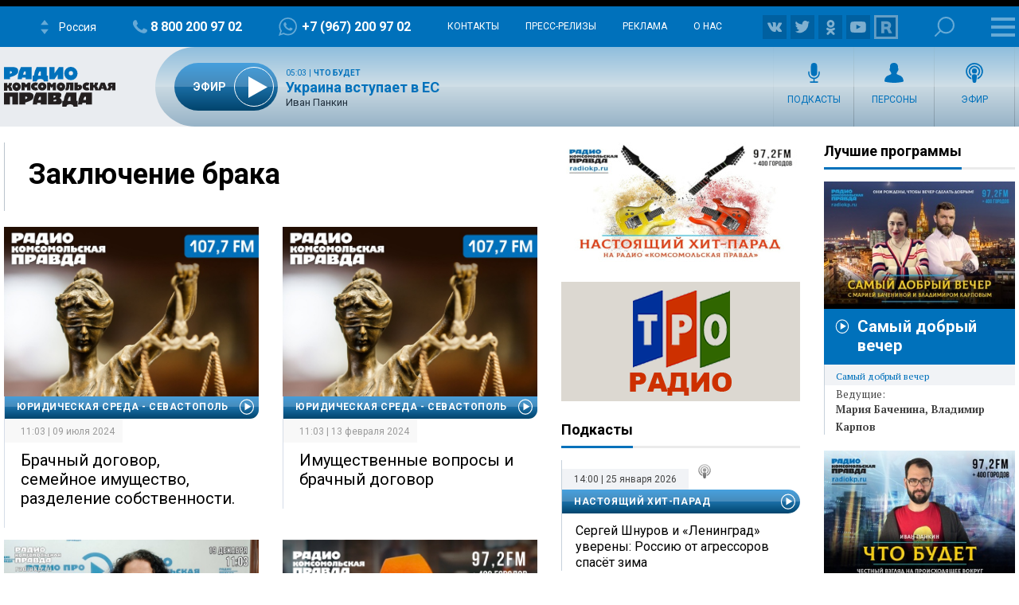

--- FILE ---
content_type: text/html; charset=UTF-8
request_url: https://radiokp.ru/tags/zaklyuchenie-braka
body_size: 95922
content:
<!DOCTYPE html><html lang="ru" dir="ltr" prefix="og: https://ogp.me/ns#"><head><meta charset="utf-8" /><script>!function(f,b,e,v,n,t,s){if(f.fbq)return;n=f.fbq=function(){n.callMethod?n.callMethod.apply(n,arguments):n.queue.push(arguments)};if(!f._fbq)f._fbq=n;n.push=n;n.loaded=!0;n.version='2.0';  n.queue=[];t=b.createElement(e);t.async=!0;t.src=v;s=b.getElementsByTagName(e)[0];s.parentNode.insertBefore(t,s)}(window, document,'script','https://connect.facebook.net/en_US/fbevents.js');fbq('init', '306574247015413');fbq('track', 'PageView');</script><link rel="canonical" href="https://radiokp.ru/tags/zaklyuchenie-braka" /><meta name="robots" content="index, follow" /><link rel="shortlink" href="https://radiokp.ru/taxonomy/term/5542" /><link rel="image_src" href="https://radiokp.ru/modules/custom/dna_kpradio/modules/kp_favicon/img/site-image-512x512.webp?v=1.1" /><meta name="rights" content="Радио Комсомольская Правда" /><meta property="og:site_name" content="Радио «Комсомольская правда»" /><meta property="og:type" content="article" /><meta property="og:url" content="https://radiokp.ru/tags/zaklyuchenie-braka" /><meta property="og:title" content="Заключение брака" /><meta property="og:image" content="https://radiokp.ru/modules/custom/dna_kpradio/modules/kp_favicon/img/site-image-512x512.webp?v=1.1" /><meta property="og:image:type" content="image/webp" /><meta property="og:image:alt" content="Радио «Комсомольская правда»" /><meta property="og:locale" content="ru_RU" /><meta name="dcterms.title" content="Заключение брака" /><meta name="dcterms.creator" content="Радио Комсомольская Правда" /><meta name="dcterms.publisher" content="Радио Комсомольская Правда" /><meta name="dcterms.identifier" content="https://radiokp.ru/taxonomy/term/5542" /><meta name="dcterms.language" content="ru" /><meta name="twitter:card" content="summary" /><meta name="twitter:site" content="@radio_kp" /><meta name="twitter:title" content="Заключение брака" /><meta name="twitter:image:alt" content="Заключение брака" /><meta name="twitter:image" content="https://radiokp.ru/modules/custom/dna_kpradio/modules/kp_favicon/img/site-image-128x128.webp?v=1.1" /><meta name="twitter:app:country" content="ru" /><meta name="twitter:app:name:iphone" content="Радио «Комсомольская правда»" /><meta name="twitter:app:id:iphone" content="id588720765" /><meta name="twitter:app:name:ipad" content="Радио «Комсомольская правда»" /><meta name="twitter:app:id:ipad" content="id588720765" /><meta name="twitter:app:name:googleplay" content="Радио «Комсомольская правда»" /><meta name="twitter:app:id:googleplay" content="ru.eastbanctech.kptv" /><meta name="wmail-verification" content="4657b20e2ad9ecdb6dfbb66a2b92128d" /><meta name="google-site-verification" content="2aNHzSxtrbstSe2owUONwmKlj6BZA8UZ-yJYGS0YwX8" /><meta name="audience" content="all" /><meta name="thumbnail" content="https://radiokp.ru/modules/custom/dna_kpradio/modules/kp_favicon/img/site-image-512x512.webp?v=1.1" /><meta name="Generator" content="Drupal 10 (https://www.drupal.org)" /><meta name="MobileOptimized" content="width" /><meta name="HandheldFriendly" content="true" /><meta name="viewport" content="width=device-width, initial-scale=1.0" /><meta name="amp-experiments-opt-in" content="amp-next-page" /><meta name="page-update-date-time" content="2026-01-26-08-12-12" /><meta name="apple-mobile-web-app-title" content="Radiokp.ru" /><meta name="application-name" content="Radiokp.ru" /><meta name="msapplication-TileColor" content="#ffffff" /><meta name="msapplication-TileImage" content="/modules/custom/dna_kpradio/modules/kp_favicon/img/mstile-144x144.png?v=1.1" /><meta name="theme-color" content="#ffffff" /><link rel="preconnect" href="https://www.facebook.com" /><link rel="preconnect" href="https://top-fwz1.mail.ru" /><link rel="preconnect" href="https://cdn.jsdelivr.net" /><link rel="preconnect" href="https://z.moatads.com" /><link rel="preconnect" href="https://www.tns-counter.ru" /><link rel="preconnect" href="https://fonts.gstatic.com" /><link rel="preconnect" href="https://adservice.google.com.ua" /><script>!function(){var t=document.createElement("script");t.type="text/javascript",t.async=!0,t.src='https://vk.com/js/api/openapi.js?169',t.onload=function(){VK.Retargeting.Init("VK-RTRG-1451862-fCqKi"),VK.Retargeting.Hit()},document.head.appendChild(t)}();</script><link rel="icon" href="/modules/custom/dna_kpradio/modules/kp_favicon/img/favicon.ico" type="image/vnd.microsoft.icon" /><link rel="apple-touch-icon" sizes="180x180" href="/modules/custom/dna_kpradio/modules/kp_favicon/img/apple-touch-icon.png?v=1.1" /><link rel="icon" type="image/png" sizes="32x32" href="/modules/custom/dna_kpradio/modules/kp_favicon/img/favicon-32x32.png?v=1.1" /><link rel="icon" type="image/png" sizes="194x194" href="/modules/custom/dna_kpradio/modules/kp_favicon/img/favicon-194x194.png?v=1.1" /><link rel="icon" type="image/png" sizes="192x192" href="/modules/custom/dna_kpradio/modules/kp_favicon/img/favicon-192x192.png?v=1.1" /><link rel="icon" type="image/png" sizes="16x16" href="/modules/custom/dna_kpradio/modules/kp_favicon/img/favicon-16x16.png?v=1.1" /><link rel="manifest" href="/site.webmanifest" /><link rel="mask-icon" href="/modules/custom/dna_kpradio/modules/kp_favicon/img/safari-pinned-tab.svg?v=1.1" color="#0071bb" /><title>Заключение брака | Радио «Комсомольская правда»</title><link rel="stylesheet" media="all" href="/sites/default/files/css/css_0WMVjOcHO1hxeAoqB-fqe9oCPWEU-fxolRBke9cw0gI.css?delta=0&amp;language=ru&amp;theme=kp&amp;include=[base64]" /><link rel="stylesheet" media="all" href="https://fonts.googleapis.com/css?family=PT+Serif:400,400i,700,700i&amp;display=swap&amp;subset=cyrillic" /><link rel="stylesheet" media="all" href="https://fonts.googleapis.com/css?family=Roboto:400,700&amp;display=swap&amp;subset=cyrillic" /><link rel="stylesheet" media="all" href="/sites/default/files/css/css_bRLvHUt74CFZWZ_5C2kKMI-O6GKY23iYQqhcWgJaKWM.css?delta=3&amp;language=ru&amp;theme=kp&amp;include=[base64]" /></head><body class="disabled-head-banner page-taxonomy term--tagszaklyuchenie-braka"><a href="#main-content" class="visually-hidden focusable"></a><div><script type=\"text/javascript\" >
(function(m,e,t,r,i,k,a){m[i]=m[i]||function(){(m[i].a=m[i].a||[]).push(arguments)};
m[i].l=1*new Date();k=e.createElement(t),a=e.getElementsByTagName(t)[0],k.async=1,k.src=r,a.parentNode.insertBefore(k,a)})
(window, document, \"script\", \"https://mc.yandex.ru/metrika/tag.js\", \"ym\");
ym(54907519, \"init\", {
clickmap:true,
trackLinks:true,
accurateTrackBounce:true,
webvisor:true
});
</script><noscript><div><img src=\"https://mc.yandex.ru/watch/54907519\" style=\"position:absolute; left:-9999px;\" alt=\"\" /></div></noscript></div><noscript><img height="1" width="1" src="https://www.facebook.com/tr?id=306574247015413&amp;ev=PageView&amp;noscript=1" /></noscript><div><script type="text/javascript">(function(m,e,t,r,i,k,a){m[i]=m[i]||function(){(m[i].a=m[i].a||[]).push(arguments)}; m[i].l=1*new Date();k=e.createElement(t),a=e.getElementsByTagName(t)[0],k.async=1,k.src=r,a.parentNode.insertBefore(k,a)}) (window, document, "script", "https://cdn.jsdelivr.net/npm/yandex-metrica-watch/tag.js", "ym"); ym(54907519, "init", { clickmap:true, trackLinks:true, accurateTrackBounce:true }); </script><noscript><div><img src="https://mc.yandex.ru/watch/54907519" style="position:absolute; left:-9999px;" alt="" /></div></noscript></div><div class="dialog-off-canvas-main-canvas" data-off-canvas-main-canvas><header class="page-header"><div></div><div id="block-radioreciverblockmenu" class="block radio-reciver radio-reciver-block-menu"><div class="rr-h-menu-wr" attd="" attd2="/"><div class="rr-h-menu"><a id="radio_reciver_logo_a4cvWZ9l" class="rr-logo-mbl" href="/"></a><div id="radio_reciver_svg_fm_a4cvWZ9l" class="rr-s-number"></div><div id="radio_reciver_station_a4cvWZ9l" class="rr-slct-station-wr"><div class="rr-slct-station">Россия</div></div><div id="radio_reciver_phone_a4cvWZ9l" class="rr-phone-wr"><a class="rr-phone" href="tel:88002009702">8 800 200 97 02</a></div><div id="radio_reciver_whatsapp_a4cvWZ9l" class="rr-whatsapp-wr"><a class="rr-whatsapp" href="https://wa.me/+79672009702">+7 (967) 200 97 02</a></div><ul class="rr-h-submenu"><li id="radio_reciver_contact_link_a4cvWZ9l" class="rr-contact-link-wr"><a href="/contacts">Контакты</a></li><li><a href="/press-relizy">Пресс-релизы</a></li><li><a href="/advertising">Реклама</a></li><li><a href="/about">О нас</a></li></ul><div id="radio_reciver_follow_a4cvWZ9l" class="rr-follow-wr"><a class="rr-ico-30 rr-flw-fb" href=""></a><a class="rr-ico-30 rr-flw-vk" href="https://vk.com/radiokp"></a><a class="rr-ico-30 rr-flw-instagram" href=""></a><a class="rr-ico-30 rr-flw-twitter" href=""></a><a class="rr-ico-30 rr-flw-ok" href="https://ok.ru/radiokp"></a><a class="rr-ico-30 rr-flw-youtube" href=""></a><a class="rr-ico-30 rr-flw-rutube" href="https://rutube.ru/u/radiokp/"></a></div><div class="rr-search-wr"><a class="rr-search" href="/search">Поиск</a></div><div id="radio_reciver_large_menu_a4cvWZ9l" class="rr-open-menu"><div></div><div></div><div></div></div></div></div><div class="rr-m-menu-wr"><div class="rr-m-menu-left"></div><div class="rr-m-menu"><a id="radio_reciver_logo_main_a4cvWZ9l" class="rr-logo" href="/"></a><div class="rr-m-submenu-wr"><div id="radio_reciver_online_a4cvWZ9l" class="rr-onair-info-wr-first"></div><ul id="radio_reciver_menu_left_a4cvWZ9l" class="rr-m-submenu"><li><a class="rr-ico-programs" href="/all_programs">Подкасты</a></li><li><a class="rr-ico-persons" href="/people">Персоны</a></li><li><a class="rr-ico-video" href="/video">Видео</a></li><li><a class="rr-ico-podcast" href="/player">Эфир</a></li></ul></div></div><div class="rr-m-menu-right"></div></div></div></header><aside class="page-banner"><noscript><img src="https://vk.com/rtrg?p=VK-RTRG-1451862-fCqKi" style="position:fixed; left:-999px;" alt=""/></noscript></aside><div class="grid-main"><div class="content"><div data-drupal-messages-fallback class="hidden"></div><div id="block-mainpagecontent-3" class="block system system-main-block"><div class="views-element-container"><div class="view-player-playlist js-view-dom-id-25d55bd7fb3d9a3666b932a1a06a93c3004a1d68703a6fcf613d5cc85bffbb36"><header><h1 itemprop="headline" class="h1"><a href="/tags/zaklyuchenie-braka" rel="bookmark">Заключение брака</a></h1></header><div></div><footer><div class="teaser-setka js-view-dom-id-c88ecbb438faf8d9b78ff93a75e0670961be28c94a36a89bc1c1f158af60a681"><article class="scroll-seo-hover scroll-seo-mobile node podcast-release teaser default"><a class="image" href="/sevastopol/podcast/yuridicheskaya-sreda-sevastopol/738759"><picture class="image-style-responsive-kp-front-not-lazy"><source media="all and (min-width: 940px)" type="image/jpeg" width="670" height="446" data-srcset="https://radiokp.ru/sites/default/files/styles/kp_670_446/public/2024-07/kartinka_nuzhnogo_formata_dlya_podkasta_na_sayt_1720516470_1720516506.jpg?itok=JV38bxC5 1x"/><source media="all and (min-width: 730px)" type="image/jpeg" width="670" height="446" data-srcset="https://radiokp.ru/sites/default/files/styles/kp_670_446/public/2024-07/kartinka_nuzhnogo_formata_dlya_podkasta_na_sayt_1720516470_1720516506.jpg?itok=JV38bxC5 1x"/><source media="all and (min-width: 361px)" type="image/jpeg" width="670" height="446" data-srcset="https://radiokp.ru/sites/default/files/styles/kp_670_446/public/2024-07/kartinka_nuzhnogo_formata_dlya_podkasta_na_sayt_1720516470_1720516506.jpg?itok=JV38bxC5 1x"/><source media="all and (min-width: 0px) and (max-width: 361px)" type="image/jpeg" width="360" height="240" data-srcset="https://radiokp.ru/sites/default/files/styles/kp_front_360_240_crop/public/2024-07/kartinka_nuzhnogo_formata_dlya_podkasta_na_sayt_1720516470_1720516506.jpg?itok=Kqof7JYD 1x"/><img loading="lazy" width="670" height="446" alt="" data-src="https://radiokp.ru/sites/default/files/styles/kp_670_446/public/2024-07/kartinka_nuzhnogo_formata_dlya_podkasta_na_sayt_1720516470_1720516506.jpg?itok=JV38bxC5" class="lazyload" /></picture></a><div class="text"><div class="podcast-category"><a href="/sevastopol/podcast/yuridicheskaya-sreda-sevastopol" hreflang="ru">Юридическая среда - Севастополь</a></div><div class="time">11:03 | 09 июля 2024</div><h1><a href="/sevastopol/podcast/yuridicheskaya-sreda-sevastopol/738759">Брачный договор, семейное имущество, разделение собственности.</a></h1><p><a href="/sevastopol/podcast/yuridicheskaya-sreda-sevastopol/738759">В гостях сегодня вице-президент нотариальной палаты Севастополя Максим Юрченко. Максим Юрченко рассказал о нововведениях в нотариальной практике. Далее мы обсудили вопросы семейного имущества. Узнали какие особенности заключения брачного договора. Поговорили о том, как влияет смена фамилии на дальнейшее оформление наследства. </a></p></div><div id="scroll-seo-metadata-738759-lasw" data-scroll-seo="[base64]/[base64]/aXRvaz1KVjM4YnhDNSJ9fX0="></div></article><article class="scroll-seo-hover scroll-seo-mobile node podcast-release teaser default"><a class="image" href="/sevastopol/podcast/yuridicheskaya-sreda-sevastopol/728092"><picture class="image-style-responsive-kp-front-not-lazy"><source media="all and (min-width: 940px)" type="image/jpeg" width="670" height="446" data-srcset="https://radiokp.ru/sites/default/files/styles/kp_670_446/public/2024-02/kartinka_nuzhnogo_formata_dlya_podkasta_na_sayt_1707814638_1707814718.jpg?itok=ULr0SIPq 1x"/><source media="all and (min-width: 730px)" type="image/jpeg" width="670" height="446" data-srcset="https://radiokp.ru/sites/default/files/styles/kp_670_446/public/2024-02/kartinka_nuzhnogo_formata_dlya_podkasta_na_sayt_1707814638_1707814718.jpg?itok=ULr0SIPq 1x"/><source media="all and (min-width: 361px)" type="image/jpeg" width="670" height="446" data-srcset="https://radiokp.ru/sites/default/files/styles/kp_670_446/public/2024-02/kartinka_nuzhnogo_formata_dlya_podkasta_na_sayt_1707814638_1707814718.jpg?itok=ULr0SIPq 1x"/><source media="all and (min-width: 0px) and (max-width: 361px)" type="image/jpeg" width="360" height="240" data-srcset="https://radiokp.ru/sites/default/files/styles/kp_front_360_240_crop/public/2024-02/kartinka_nuzhnogo_formata_dlya_podkasta_na_sayt_1707814638_1707814718.jpg?itok=Vo6r_iFv 1x"/><img loading="lazy" width="670" height="446" alt="" data-src="https://radiokp.ru/sites/default/files/styles/kp_670_446/public/2024-02/kartinka_nuzhnogo_formata_dlya_podkasta_na_sayt_1707814638_1707814718.jpg?itok=ULr0SIPq" class="lazyload" /></picture></a><div class="text"><div class="podcast-category"><a href="/sevastopol/podcast/yuridicheskaya-sreda-sevastopol" hreflang="ru">Юридическая среда - Севастополь</a></div><div class="time">11:03 | 13 февраля 2024</div><h1><a href="/sevastopol/podcast/yuridicheskaya-sreda-sevastopol/728092">Имущественные вопросы и брачный договор</a></h1><p><a href="/sevastopol/podcast/yuridicheskaya-sreda-sevastopol/728092">В гостях сегодня Президент Нотариальной палаты Севастополя Ольга Каленкович. В ходе беседы мы узнали о волнующих горожан вопросах. Обсудили вопросы связанные с имуществом. Затем узнали какие сделки, связанные с семейными отношениями, можно заключить у нотариуса. Поговорили о брачном договоре и согласии супруга на продажу общей недвижимости.</a></p></div><div id="scroll-seo-metadata-728092-wrop" data-scroll-seo="[base64]/[base64]/aXRvaz1VTHIwU0lQcSJ9fX0="></div></article><article class="scroll-seo-hover scroll-seo-mobile node podcast-release teaser default"><a class="image" href="/sevastopol/podcast/sevastopol-zdes-i-seychas/724193"><picture class="image-style-responsive-kp-front-not-lazy"><source media="all and (min-width: 940px)" type="image/jpeg" width="670" height="446" data-srcset="https://radiokp.ru/sites/default/files/styles/kp_670_446/public/2023-12/vypusk_1_4__1702975922_1702976056.jpg?itok=MBxml-5y 1x"/><source media="all and (min-width: 730px)" type="image/jpeg" width="670" height="446" data-srcset="https://radiokp.ru/sites/default/files/styles/kp_670_446/public/2023-12/vypusk_1_4__1702975922_1702976056.jpg?itok=MBxml-5y 1x"/><source media="all and (min-width: 361px)" type="image/jpeg" width="670" height="446" data-srcset="https://radiokp.ru/sites/default/files/styles/kp_670_446/public/2023-12/vypusk_1_4__1702975922_1702976056.jpg?itok=MBxml-5y 1x"/><source media="all and (min-width: 0px) and (max-width: 361px)" type="image/jpeg" width="360" height="240" data-srcset="https://radiokp.ru/sites/default/files/styles/kp_front_360_240_crop/public/2023-12/vypusk_1_4__1702975922_1702976056.jpg?itok=x71q9k8R 1x"/><img loading="lazy" width="670" height="446" alt="" data-src="https://radiokp.ru/sites/default/files/styles/kp_670_446/public/2023-12/vypusk_1_4__1702975922_1702976056.jpg?itok=MBxml-5y" class="lazyload" /></picture></a><div class="text"><div class="podcast-category"><a href="/sevastopol/podcast/sevastopol-zdes-i-seychas" hreflang="ru">Севастополь: здесь и сейчас</a></div><div class="time">11:03 | 19 декабря 2023</div><h1><a href="/sevastopol/podcast/sevastopol-zdes-i-seychas/724193">Мы стали спешить жить</a></h1><p><a href="/sevastopol/podcast/sevastopol-zdes-i-seychas/724193">18 декабря свой профессиональный праздник отметили работники ЗАГС – специалисты, свидетельствующие перед государством все главные вехи человеческой жизни. <br />Каким был 2023 год? Какие свадебные традиции существуют в городе, какие имена выбирали для своих малышей севастопольцы, сколько браков заключили и как с началом СВО изменился наш подход к семейным ценностям – в интервью с начальником управления ЗАГС Севастополя Ириной Жариковой.</a></p></div><div id="scroll-seo-metadata-724193-dosl" data-scroll-seo="[base64]/[base64]/[base64]/aXRvaz1NQnhtbC01eSJ9fX0="></div></article><article class="scroll-seo-hover scroll-seo-mobile node podcast-release teaser default"><a class="image" href="/podcast/studiya-podkastov-radio-komsomolskaya-pravda/642525"><picture class="image-style-responsive-kp-front-not-lazy"><source media="all and (min-width: 940px)" type="image/jpeg" width="670" height="446" data-srcset="https://radiokp.ru/sites/default/files/styles/kp_670_446/public/2020-10/studiya-podkastov-960-kh-640.jpg?itok=uq-ZaMoV 1x"/><source media="all and (min-width: 730px)" type="image/jpeg" width="670" height="446" data-srcset="https://radiokp.ru/sites/default/files/styles/kp_670_446/public/2020-10/studiya-podkastov-960-kh-640.jpg?itok=uq-ZaMoV 1x"/><source media="all and (min-width: 361px)" type="image/jpeg" width="670" height="446" data-srcset="https://radiokp.ru/sites/default/files/styles/kp_670_446/public/2020-10/studiya-podkastov-960-kh-640.jpg?itok=uq-ZaMoV 1x"/><source media="all and (min-width: 0px) and (max-width: 361px)" type="image/jpeg" width="360" height="240" data-srcset="https://radiokp.ru/sites/default/files/styles/kp_front_360_240_crop/public/2020-10/studiya-podkastov-960-kh-640.jpg?itok=JT8lrNHQ 1x"/><img loading="lazy" width="670" height="446" alt="Самые интересные спикеры и самые неожиданные повороты главных тем информационной повестки." title="Студия подкастов Радио «Комсомольская правда»" data-src="https://radiokp.ru/sites/default/files/styles/kp_670_446/public/2020-10/studiya-podkastov-960-kh-640.jpg?itok=uq-ZaMoV" class="lazyload" /></picture></a><div class="text"><div class="podcast-category"><a href="/podcast/studiya-podkastov-radio-komsomolskaya-pravda" hreflang="ru">Студия подкастов Радио «Комсомольская правда»</a></div><div class="time">12:50 | 02 августа 2022</div><h1><a href="/podcast/studiya-podkastov-radio-komsomolskaya-pravda/642525">Женятся чаще в Подмосковье, Ленинградской области и на Кубани, а разводятся - на Кавказе</a></h1><p><a href="/podcast/studiya-podkastov-radio-komsomolskaya-pravda/642525">Разница между количеством браков и разводов в 2022 году составляет всего 5%</a></p></div><div id="scroll-seo-metadata-642525-swal" data-scroll-seo="[base64]/aXRvaz11cS1aYU1vViJ9fX0="></div></article><article class="scroll-seo-hover scroll-seo-mobile node podcast-release teaser default"><a class="image" href="/sankt-peterburg/podcast/besedka-peterburg/606399"><picture class="image-style-responsive-kp-front-not-lazy"><source media="all and (min-width: 940px)" type="image/jpeg" width="670" height="446" data-srcset="https://radiokp.ru/sites/default/files/styles/kp_670_446/public/2022-04/%D0%9C%D0%B0%D1%80%D0%B8%D1%8F%20%D0%A2%D0%B5%D1%80%D0%B5%D1%85%D0%BE%D0%B2%D0%B0%20%28%D0%A1%D0%9E%D0%A4%D0%A0%D0%9E%D0%9D%D0%9E%D0%92%29%201_0.jpg?itok=ApVFOetV 1x"/><source media="all and (min-width: 730px)" type="image/jpeg" width="670" height="446" data-srcset="https://radiokp.ru/sites/default/files/styles/kp_670_446/public/2022-04/%D0%9C%D0%B0%D1%80%D0%B8%D1%8F%20%D0%A2%D0%B5%D1%80%D0%B5%D1%85%D0%BE%D0%B2%D0%B0%20%28%D0%A1%D0%9E%D0%A4%D0%A0%D0%9E%D0%9D%D0%9E%D0%92%29%201_0.jpg?itok=ApVFOetV 1x"/><source media="all and (min-width: 361px)" type="image/jpeg" width="670" height="446" data-srcset="https://radiokp.ru/sites/default/files/styles/kp_670_446/public/2022-04/%D0%9C%D0%B0%D1%80%D0%B8%D1%8F%20%D0%A2%D0%B5%D1%80%D0%B5%D1%85%D0%BE%D0%B2%D0%B0%20%28%D0%A1%D0%9E%D0%A4%D0%A0%D0%9E%D0%9D%D0%9E%D0%92%29%201_0.jpg?itok=ApVFOetV 1x"/><source media="all and (min-width: 0px) and (max-width: 361px)" type="image/jpeg" width="360" height="240" data-srcset="https://radiokp.ru/sites/default/files/styles/kp_front_360_240_crop/public/2022-04/%D0%9C%D0%B0%D1%80%D0%B8%D1%8F%20%D0%A2%D0%B5%D1%80%D0%B5%D1%85%D0%BE%D0%B2%D0%B0%20%28%D0%A1%D0%9E%D0%A4%D0%A0%D0%9E%D0%9D%D0%9E%D0%92%29%201_0.jpg?itok=D_2uIuOQ 1x"/><img loading="lazy" width="670" height="446" alt="" data-src="https://radiokp.ru/sites/default/files/styles/kp_670_446/public/2022-04/%D0%9C%D0%B0%D1%80%D0%B8%D1%8F%20%D0%A2%D0%B5%D1%80%D0%B5%D1%85%D0%BE%D0%B2%D0%B0%20%28%D0%A1%D0%9E%D0%A4%D0%A0%D0%9E%D0%9D%D0%9E%D0%92%29%201_0.jpg?itok=ApVFOetV" class="lazyload" /></picture></a><div class="text"><div class="podcast-category"><a href="/sankt-peterburg/podcast/besedka-peterburg" hreflang="ru">Беседка. Петербург</a></div><div class="time">18:30 | 22 апреля 2022</div><h1><a href="/sankt-peterburg/podcast/besedka-peterburg/606399">Гражданский брак: Есть ли практический смысл в штампе в паспорте</a></h1><p><a href="/sankt-peterburg/podcast/besedka-peterburg/606399">Надо ли демонстрировать государству свои отношения, чтобы не потерять в правах? Какие плюшки получают официально зарегистрированные сожители? И как банки и государство относятся к тем, кто не готов идти в ЗАГС? Плюсы и минусы гражданского брака обсуждаем с президентом Нотариальной палаты Санкт-Петербурга Марией Тереховой. </a></p></div><div id="scroll-seo-metadata-606399-jona" data-scroll-seo="[base64]/[base64]/[base64]/[base64]/[base64]/[base64]/aXRvaz1BcFZGT2V0ViJ9fX0="></div></article><article class="scroll-seo-hover scroll-seo-mobile node post teaser default"><a class="image" href="/obschestvo/nid716227_au78631auauau_advokat-obyasnil-chto-novogo-prinesut-izmeneniya-v-semeynom-zakonodatelstve"><picture class="image-style-responsive-kp-front-not-lazy"><source media="all and (min-width: 940px)" type="image/jpeg" width="670" height="446" data-srcset="https://radiokp.ru/sites/default/files/styles/kp_670_446/public/2023-10/wedding-moments-newly-wed-couple-s-hands-with-wedding-rings_1__1698393954_1698396542.jpg?itok=zQh5yBX- 1x"/><source media="all and (min-width: 730px)" type="image/jpeg" width="670" height="446" data-srcset="https://radiokp.ru/sites/default/files/styles/kp_670_446/public/2023-10/wedding-moments-newly-wed-couple-s-hands-with-wedding-rings_1__1698393954_1698396542.jpg?itok=zQh5yBX- 1x"/><source media="all and (min-width: 361px)" type="image/jpeg" width="670" height="446" data-srcset="https://radiokp.ru/sites/default/files/styles/kp_670_446/public/2023-10/wedding-moments-newly-wed-couple-s-hands-with-wedding-rings_1__1698393954_1698396542.jpg?itok=zQh5yBX- 1x"/><source media="all and (min-width: 0px) and (max-width: 361px)" type="image/jpeg" width="360" height="240" data-srcset="https://radiokp.ru/sites/default/files/styles/kp_front_360_240_crop/public/2023-10/wedding-moments-newly-wed-couple-s-hands-with-wedding-rings_1__1698393954_1698396542.jpg?itok=5VbZmfF_ 1x"/><img loading="lazy" width="670" height="446" alt="Адвокат объяснил, что нового принесут изменения в семейном законодательстве" title="Адвокат объяснил, что нового принесут изменения в семейном законодательстве" data-src="https://radiokp.ru/sites/default/files/styles/kp_670_446/public/2023-10/wedding-moments-newly-wed-couple-s-hands-with-wedding-rings_1__1698393954_1698396542.jpg?itok=zQh5yBX-" class="lazyload" /></picture></a><div class="text"><div class="time">13:57 | 27 октября 2023</div><div class="category">Общество</div><h1><a href="/obschestvo/nid716227_au78631auauau_advokat-obyasnil-chto-novogo-prinesut-izmeneniya-v-semeynom-zakonodatelstve">Адвокат объяснил, что нового принесут изменения в семейном законодательстве</a></h1><p><a href="/obschestvo/nid716227_au78631auauau_advokat-obyasnil-chto-novogo-prinesut-izmeneniya-v-semeynom-zakonodatelstve">Браки и разводы можно будет оформлять через МФЦ.</a></p></div><div id="scroll-seo-metadata-716227-bowo" data-scroll-seo="[base64]/[base64]/[base64]"></div></article><article class="scroll-seo-hover scroll-seo-mobile node post teaser default"><a class="image" href="/znamenitosti/nid709005_au78631auauau_akter-aleksandr-petrov-obyavil-o-svoey-svadbe"><picture class="image-style-responsive-kp-front-not-lazy"><source media="all and (min-width: 940px)" type="image/jpeg" width="670" height="446" data-srcset="https://radiokp.ru/sites/default/files/styles/kp_670_446/public/2023-09/20210430_gaf_rg15_336_1__1694771035_1694771998.jpg?itok=mXOVCAvk 1x"/><source media="all and (min-width: 730px)" type="image/jpeg" width="670" height="446" data-srcset="https://radiokp.ru/sites/default/files/styles/kp_670_446/public/2023-09/20210430_gaf_rg15_336_1__1694771035_1694771998.jpg?itok=mXOVCAvk 1x"/><source media="all and (min-width: 361px)" type="image/jpeg" width="670" height="446" data-srcset="https://radiokp.ru/sites/default/files/styles/kp_670_446/public/2023-09/20210430_gaf_rg15_336_1__1694771035_1694771998.jpg?itok=mXOVCAvk 1x"/><source media="all and (min-width: 0px) and (max-width: 361px)" type="image/jpeg" width="360" height="240" data-srcset="https://radiokp.ru/sites/default/files/styles/kp_front_360_240_crop/public/2023-09/20210430_gaf_rg15_336_1__1694771035_1694771998.jpg?itok=am9eaBM0 1x"/><img loading="lazy" width="670" height="446" alt="Актер Александр Петров объявил о своей свадьбе" title="Актер Александр Петров объявил о своей свадьбе" data-src="https://radiokp.ru/sites/default/files/styles/kp_670_446/public/2023-09/20210430_gaf_rg15_336_1__1694771035_1694771998.jpg?itok=mXOVCAvk" class="lazyload" /></picture></a><div class="text"><div class="time">13:22 | 15 сентября 2023</div><div class="category">Шоу-бизнес</div><h1><a href="/znamenitosti/nid709005_au78631auauau_akter-aleksandr-petrov-obyavil-o-svoey-svadbe">Актер Александр Петров объявил о своей свадьбе</a></h1><p><a href="/znamenitosti/nid709005_au78631auauau_akter-aleksandr-petrov-obyavil-o-svoey-svadbe">Супруга Петрова непубличная личность.</a></p></div><div id="scroll-seo-metadata-709005-socl" data-scroll-seo="[base64]/[base64]"></div></article><article class="scroll-seo-hover scroll-seo-mobile node post teaser default"><a class="image" href="/znamenitosti/bogateyshiy-saksofonist-rossii-butman-zayavil-chto-zhenilsya-na-molodoy-zhurnalistke-po-raschetu_nid623383_au507au"><picture class="image-style-responsive-kp-front-not-lazy"><source media="all and (min-width: 940px)" type="image/jpeg" width="670" height="446" data-srcset="https://radiokp.ru/sites/default/files/styles/kp_670_446/public/2022-05/tass_46143641_%282%29_1653831647_1653831655.jpg?itok=nVulTB7u 1x"/><source media="all and (min-width: 730px)" type="image/jpeg" width="670" height="446" data-srcset="https://radiokp.ru/sites/default/files/styles/kp_670_446/public/2022-05/tass_46143641_%282%29_1653831647_1653831655.jpg?itok=nVulTB7u 1x"/><source media="all and (min-width: 361px)" type="image/jpeg" width="670" height="446" data-srcset="https://radiokp.ru/sites/default/files/styles/kp_670_446/public/2022-05/tass_46143641_%282%29_1653831647_1653831655.jpg?itok=nVulTB7u 1x"/><source media="all and (min-width: 0px) and (max-width: 361px)" type="image/jpeg" width="360" height="240" data-srcset="https://radiokp.ru/sites/default/files/styles/kp_front_360_240_crop/public/2022-05/tass_46143641_%282%29_1653831647_1653831655.jpg?itok=O8F77pdZ 1x"/><img loading="lazy" width="670" height="446" alt="Богатейший саксофонист России признался в браке по расчету" title="Богатейший саксофонист России признался в браке по расчету" data-src="https://radiokp.ru/sites/default/files/styles/kp_670_446/public/2022-05/tass_46143641_%282%29_1653831647_1653831655.jpg?itok=nVulTB7u" class="lazyload" /></picture></a><div class="text"><div class="time">16:43 | 29 мая 2022</div><div class="category">Шоу-бизнес</div><h1><a href="/znamenitosti/bogateyshiy-saksofonist-rossii-butman-zayavil-chto-zhenilsya-na-molodoy-zhurnalistke-po-raschetu_nid623383_au507au">Богатейший саксофонист России признался в браке по расчету</a></h1><p><a href="/znamenitosti/bogateyshiy-saksofonist-rossii-butman-zayavil-chto-zhenilsya-na-molodoy-zhurnalistke-po-raschetu_nid623383_au507au">По его словам, у новоиспеченной супруги такой же мотив.</a></p></div><div id="scroll-seo-metadata-623383-slic" data-scroll-seo="[base64]/[base64]"></div></article><article class="scroll-seo-hover scroll-seo-mobile node post teaser default"><a class="image" href="/psikhologiya/zamotivirovany-vtorichnymi-vygodami-nazvany-glavnye-problemy-s-kotorymi-stalkivayutsya-pary_nid620263_au955au"><picture class="image-style-responsive-kp-front-not-lazy"><source media="all and (min-width: 940px)" type="image/jpeg" width="670" height="446" data-srcset="https://radiokp.ru/sites/default/files/styles/kp_670_446/public/2022-05/bch-5976269_1280_1653324059_1653324069.jpg?itok=ggAHxnma 1x"/><source media="all and (min-width: 730px)" type="image/jpeg" width="670" height="446" data-srcset="https://radiokp.ru/sites/default/files/styles/kp_670_446/public/2022-05/bch-5976269_1280_1653324059_1653324069.jpg?itok=ggAHxnma 1x"/><source media="all and (min-width: 361px)" type="image/jpeg" width="670" height="446" data-srcset="https://radiokp.ru/sites/default/files/styles/kp_670_446/public/2022-05/bch-5976269_1280_1653324059_1653324069.jpg?itok=ggAHxnma 1x"/><source media="all and (min-width: 0px) and (max-width: 361px)" type="image/jpeg" width="360" height="240" data-srcset="https://radiokp.ru/sites/default/files/styles/kp_front_360_240_crop/public/2022-05/bch-5976269_1280_1653324059_1653324069.jpg?itok=b4jPZe5S 1x"/><img loading="lazy" width="670" height="446" alt="Стерпится, но не слюбится: психолог назвал главные ошибки в отношениях у современных пар" title="Стерпится, но не слюбится: психолог назвал главные ошибки в отношениях у современных пар" data-src="https://radiokp.ru/sites/default/files/styles/kp_670_446/public/2022-05/bch-5976269_1280_1653324059_1653324069.jpg?itok=ggAHxnma" class="lazyload" /></picture></a><div class="text"><div class="time">19:55 | 23 мая 2022</div><div class="category">Психология</div><h1><a href="/psikhologiya/zamotivirovany-vtorichnymi-vygodami-nazvany-glavnye-problemy-s-kotorymi-stalkivayutsya-pary_nid620263_au955au">Стерпится, но не слюбится: психолог назвал главные ошибки в отношениях у современных пар</a></h1><p><a href="/psikhologiya/zamotivirovany-vtorichnymi-vygodami-nazvany-glavnye-problemy-s-kotorymi-stalkivayutsya-pary_nid620263_au955au">Часто люди выходят замуж или женятся, не испытывая чувств к партнеру. </a></p></div><div id="scroll-seo-metadata-620263-cicl" data-scroll-seo="[base64]/[base64]/[base64]"></div></article><article class="scroll-seo-hover scroll-seo-mobile node post teaser default"><a class="image" href="/psikhologiya/mozhet-byt-pugayuschey-kak-professiya-vliyaet-na-reshenie-o-vstuplenii-v-brak_nid620243_au955au"><picture class="image-style-responsive-kp-front-not-lazy"><source media="all and (min-width: 940px)" type="image/jpeg" width="670" height="446" data-srcset="https://radiokp.ru/sites/default/files/styles/kp_670_446/public/2022-05/ding-2595862_1280_1653320293_1653320304.jpg?itok=4yZ6dCfF 1x"/><source media="all and (min-width: 730px)" type="image/jpeg" width="670" height="446" data-srcset="https://radiokp.ru/sites/default/files/styles/kp_670_446/public/2022-05/ding-2595862_1280_1653320293_1653320304.jpg?itok=4yZ6dCfF 1x"/><source media="all and (min-width: 361px)" type="image/jpeg" width="670" height="446" data-srcset="https://radiokp.ru/sites/default/files/styles/kp_670_446/public/2022-05/ding-2595862_1280_1653320293_1653320304.jpg?itok=4yZ6dCfF 1x"/><source media="all and (min-width: 0px) and (max-width: 361px)" type="image/jpeg" width="360" height="240" data-srcset="https://radiokp.ru/sites/default/files/styles/kp_front_360_240_crop/public/2022-05/ding-2595862_1280_1653320293_1653320304.jpg?itok=6IFH6aOX 1x"/><img loading="lazy" width="670" height="446" alt="Психолог разъяснил, почему россияне не хотят жениться на полицейских и чиновницах" title="Психолог разъяснил, почему россияне не хотят жениться на полицейских и чиновницах" data-src="https://radiokp.ru/sites/default/files/styles/kp_670_446/public/2022-05/ding-2595862_1280_1653320293_1653320304.jpg?itok=4yZ6dCfF" class="lazyload" /></picture></a><div class="text"><div class="time">19:54 | 23 мая 2022</div><div class="category">Психология</div><h1><a href="/psikhologiya/mozhet-byt-pugayuschey-kak-professiya-vliyaet-na-reshenie-o-vstuplenii-v-brak_nid620243_au955au">Психолог разъяснил, почему россияне не хотят жениться на полицейских и чиновницах</a></h1><p><a href="/psikhologiya/mozhet-byt-pugayuschey-kak-professiya-vliyaet-na-reshenie-o-vstuplenii-v-brak_nid620243_au955au">Образ человека складывается из многих деталей, в том числе профессиональной деятельности.</a></p></div><div id="scroll-seo-metadata-620243-pruf" data-scroll-seo="[base64]/[base64]"></div></article><article class="scroll-seo-hover scroll-seo-mobile node post teaser default"><a class="image" href="/znamenitosti/masha-malinovskaya-priznalas-chto-posle-dvukh-neudachnykh-brakov-ne-khochet-snova-zamuzh_nid557474_au53651au"><picture class="image-style-responsive-kp-front-not-lazy"><source media="all and (min-width: 940px)" type="image/jpeg" width="670" height="446" data-srcset="https://radiokp.ru/sites/default/files/styles/kp_670_446/public/2022-02/20210301_gaf_rk71_081.jpg?itok=5uWTNGgT 1x"/><source media="all and (min-width: 730px)" type="image/jpeg" width="670" height="446" data-srcset="https://radiokp.ru/sites/default/files/styles/kp_670_446/public/2022-02/20210301_gaf_rk71_081.jpg?itok=5uWTNGgT 1x"/><source media="all and (min-width: 361px)" type="image/jpeg" width="670" height="446" data-srcset="https://radiokp.ru/sites/default/files/styles/kp_670_446/public/2022-02/20210301_gaf_rk71_081.jpg?itok=5uWTNGgT 1x"/><source media="all and (min-width: 0px) and (max-width: 361px)" type="image/jpeg" width="360" height="240" data-srcset="https://radiokp.ru/sites/default/files/styles/kp_front_360_240_crop/public/2022-02/20210301_gaf_rk71_081.jpg?itok=YwRQHiLp 1x"/><img loading="lazy" width="670" height="446" alt="Оба блина комом: Малиновская призналась, что после двух неудачных браков не хочет снова замуж" title="Оба блина комом: Малиновская призналась, что после двух неудачных браков не хочет снова замуж" data-src="https://radiokp.ru/sites/default/files/styles/kp_670_446/public/2022-02/20210301_gaf_rk71_081.jpg?itok=5uWTNGgT" class="lazyload" /></picture></a><div class="text"><div class="time">18:00 | 06 февраля 2022</div><div class="category">Шоу-бизнес</div><h1><a href="/znamenitosti/masha-malinovskaya-priznalas-chto-posle-dvukh-neudachnykh-brakov-ne-khochet-snova-zamuzh_nid557474_au53651au">Оба блина комом: Малиновская призналась, что после двух неудачных браков не хочет снова замуж</a></h1><p><a href="/znamenitosti/masha-malinovskaya-priznalas-chto-posle-dvukh-neudachnykh-brakov-ne-khochet-snova-zamuzh_nid557474_au53651au">Телеведущая заявила, что выбирает гармоничные отношения без официального замужества. </a></p></div><div id="scroll-seo-metadata-557474-wesp" data-scroll-seo="[base64]/[base64]/[base64]/[base64]"></div></article><article class="scroll-seo-hover scroll-seo-mobile node post teaser default"><a class="image" href="/znamenitosti/vnuchka-aktrisy-lyudmily-maksakovoy-skromno-obruchilas-s-izvestnym-shakhmatistom_nid546863_au507au"><picture class="image-style-responsive-kp-front-not-lazy"><source media="all and (min-width: 940px)" type="image/jpeg" width="670" height="446" data-srcset="https://radiokp.ru/sites/default/files/styles/kp_670_446/public/2022-01/snimok_cut-photo.ru_.jpg?itok=lAMNFDDT 1x"/><source media="all and (min-width: 730px)" type="image/jpeg" width="670" height="446" data-srcset="https://radiokp.ru/sites/default/files/styles/kp_670_446/public/2022-01/snimok_cut-photo.ru_.jpg?itok=lAMNFDDT 1x"/><source media="all and (min-width: 361px)" type="image/jpeg" width="670" height="446" data-srcset="https://radiokp.ru/sites/default/files/styles/kp_670_446/public/2022-01/snimok_cut-photo.ru_.jpg?itok=lAMNFDDT 1x"/><source media="all and (min-width: 0px) and (max-width: 361px)" type="image/jpeg" width="360" height="240" data-srcset="https://radiokp.ru/sites/default/files/styles/kp_front_360_240_crop/public/2022-01/snimok_cut-photo.ru_.jpg?itok=WOAwQtO5 1x"/><img loading="lazy" width="670" height="446" alt="Внучка актрисы Максаковой нарушила традицию в день свадьбы" title="Внучка актрисы Максаковой нарушила традицию в день свадьбы" data-src="https://radiokp.ru/sites/default/files/styles/kp_670_446/public/2022-01/snimok_cut-photo.ru_.jpg?itok=lAMNFDDT" class="lazyload" /></picture></a><div class="text"><div class="time">13:23 | 22 января 2022</div><div class="category">Шоу-бизнес</div><h1><a href="/znamenitosti/vnuchka-aktrisy-lyudmily-maksakovoy-skromno-obruchilas-s-izvestnym-shakhmatistom_nid546863_au507au">Внучка актрисы Максаковой нарушила традицию в день свадьбы</a></h1><p><a href="/znamenitosti/vnuchka-aktrisy-lyudmily-maksakovoy-skromno-obruchilas-s-izvestnym-shakhmatistom_nid546863_au507au">Кроме того, девушка нарушила свадебную традицию.</a></p></div><div id="scroll-seo-metadata-546863-crar" data-scroll-seo="[base64]/[base64]"></div></article><article class="scroll-seo-hover scroll-seo-mobile node post teaser default"><a class="image" href="/znamenitosti/slishkom-mnogo-brakov-tozhe-plokho-76-letniy-dunaevskiy-zhenilsya-v-vosmoy-raz_nid515570_au45623au"><picture class="image-style-responsive-kp-front-not-lazy"><source media="all and (min-width: 940px)" type="image/jpeg" width="670" height="446" data-srcset="https://radiokp.ru/sites/default/files/styles/kp_670_446/public/2021-11/20200825_gaf_rk71_050.jpg?itok=7AgQkwzv 1x"/><source media="all and (min-width: 730px)" type="image/jpeg" width="670" height="446" data-srcset="https://radiokp.ru/sites/default/files/styles/kp_670_446/public/2021-11/20200825_gaf_rk71_050.jpg?itok=7AgQkwzv 1x"/><source media="all and (min-width: 361px)" type="image/jpeg" width="670" height="446" data-srcset="https://radiokp.ru/sites/default/files/styles/kp_670_446/public/2021-11/20200825_gaf_rk71_050.jpg?itok=7AgQkwzv 1x"/><source media="all and (min-width: 0px) and (max-width: 361px)" type="image/jpeg" width="360" height="240" data-srcset="https://radiokp.ru/sites/default/files/styles/kp_front_360_240_crop/public/2021-11/20200825_gaf_rk71_050.jpg?itok=SmoC9Rmb 1x"/><img loading="lazy" width="670" height="446" alt="76-летний Дунаевский женился в восьмой раз " title="76-летний Дунаевский женился в восьмой раз " data-src="https://radiokp.ru/sites/default/files/styles/kp_670_446/public/2021-11/20200825_gaf_rk71_050.jpg?itok=7AgQkwzv" class="lazyload" /></picture></a><div class="text"><div class="time">08:06 | 30 ноября 2021</div><div class="category">Шоу-бизнес</div><h1><a href="/znamenitosti/slishkom-mnogo-brakov-tozhe-plokho-76-letniy-dunaevskiy-zhenilsya-v-vosmoy-raz_nid515570_au45623au">76-летний Дунаевский женился в восьмой раз </a></h1><p><a href="/znamenitosti/slishkom-mnogo-brakov-tozhe-plokho-76-letniy-dunaevskiy-zhenilsya-v-vosmoy-raz_nid515570_au45623au">Маэстро не думает о рождении детей.</a></p></div><div id="scroll-seo-metadata-515570-shud" data-scroll-seo="[base64]/[base64]/aXRvaz03QWdRa3d6diJ9fX0="></div></article><article class="scroll-seo-hover scroll-seo-mobile node post teaser default"><a class="image" href="/obschestvo/krasivye-daty-moskvichi-zaranee-podali-bolshe-tysyachi-zayavleniy-v-zags-na-2021-god_nid125969_au6635au"><picture class="image-style-responsive-kp-front-not-lazy"><source media="all and (min-width: 940px)" type="image/jpeg" width="670" height="446" data-srcset="https://radiokp.ru/sites/default/files/styles/kp_670_446/public/2020-11/20050730_gaf_rc07_009.jpg?itok=NeNhBqw6 1x"/><source media="all and (min-width: 730px)" type="image/jpeg" width="670" height="446" data-srcset="https://radiokp.ru/sites/default/files/styles/kp_670_446/public/2020-11/20050730_gaf_rc07_009.jpg?itok=NeNhBqw6 1x"/><source media="all and (min-width: 361px)" type="image/jpeg" width="670" height="446" data-srcset="https://radiokp.ru/sites/default/files/styles/kp_670_446/public/2020-11/20050730_gaf_rc07_009.jpg?itok=NeNhBqw6 1x"/><source media="all and (min-width: 0px) and (max-width: 361px)" type="image/jpeg" width="360" height="240" data-srcset="https://radiokp.ru/sites/default/files/styles/kp_front_360_240_crop/public/2020-11/20050730_gaf_rc07_009.jpg?itok=WBWLYRa9 1x"/><img loading="lazy" width="670" height="446" alt="Особые дни: москвичи бронируют «красивые» даты в ЗАГСах на 2021 год" title="«Красивые» даты: москвичи заранее подали больше тысячи заявлений в ЗАГС на 2021 год" data-src="https://radiokp.ru/sites/default/files/styles/kp_670_446/public/2020-11/20050730_gaf_rc07_009.jpg?itok=NeNhBqw6" class="lazyload" /></picture></a><div class="text"><div class="time">11:09 | 10 ноября 2020</div><div class="category">Общество</div><h1><a href="/obschestvo/krasivye-daty-moskvichi-zaranee-podali-bolshe-tysyachi-zayavleniy-v-zags-na-2021-god_nid125969_au6635au">Особые дни: москвичи бронируют «красивые» даты в ЗАГСах на 2021 год</a></h1><p><a href="/obschestvo/krasivye-daty-moskvichi-zaranee-podali-bolshe-tysyachi-zayavleniy-v-zags-na-2021-god_nid125969_au6635au">Сотни пар хотят заключить брак в определенные даты.</a></p></div><div id="scroll-seo-metadata-125969-slop" data-scroll-seo="[base64]/[base64]/aXRvaz1OZU5oQnF3NiJ9fX0="></div></article><article class="scroll-seo-hover scroll-seo-mobile node post teaser default"><a class="image" href="/eto-atavizm-zhena-petrosyana-obyasnila-pochemu-ne-nosit-obruchalnoe-kolco_nid20623_au67au"><picture class="image-style-responsive-kp-front-not-lazy"><source media="all and (min-width: 940px)" type="image/jpeg" width="670" height="446" data-srcset="https://radiokp.ru/sites/default/files/styles/kp_670_446/public/2020-05/1_141.jpg?itok=WupxTrUd 1x"/><source media="all and (min-width: 730px)" type="image/jpeg" width="670" height="446" data-srcset="https://radiokp.ru/sites/default/files/styles/kp_670_446/public/2020-05/1_141.jpg?itok=WupxTrUd 1x"/><source media="all and (min-width: 361px)" type="image/jpeg" width="670" height="446" data-srcset="https://radiokp.ru/sites/default/files/styles/kp_670_446/public/2020-05/1_141.jpg?itok=WupxTrUd 1x"/><source media="all and (min-width: 0px) and (max-width: 361px)" type="image/jpeg" width="360" height="240" data-srcset="https://radiokp.ru/sites/default/files/styles/kp_front_360_240_crop/public/2020-05/1_141.jpg?itok=d3jikq9X 1x"/><img loading="lazy" width="670" height="446" alt="Брухунова рассказала, почему не носит обручальное кольцо" title="Брухунова рассказала, почему не носит обручальное кольцо" data-src="https://radiokp.ru/sites/default/files/styles/kp_670_446/public/2020-05/1_141.jpg?itok=WupxTrUd" class="lazyload" /></picture></a><div class="text"><div class="time">07:44 | 08 мая 2020</div><div class="category">Шоу-бизнес</div><h1><a href="/eto-atavizm-zhena-petrosyana-obyasnila-pochemu-ne-nosit-obruchalnoe-kolco_nid20623_au67au">Брухунова рассказала, почему не носит обручальное кольцо</a></h1><p><a href="/eto-atavizm-zhena-petrosyana-obyasnila-pochemu-ne-nosit-obruchalnoe-kolco_nid20623_au67au">Нет символа семейных отношений и на руке самого юмориста. </a></p></div><div id="scroll-seo-metadata-20623-sapr" data-scroll-seo="[base64]/[base64]"></div></article><article class="scroll-seo-hover scroll-seo-mobile node post teaser default"><a class="image" href="/nesmotrya-ni-na-chto-rosstat-nazval-regiony-gde-chasche-vsego-zhenyatsya_nid20468_au4338au"><picture class="image-style-responsive-kp-front-not-lazy"><source media="all and (min-width: 940px)" type="image/jpeg" width="670" height="446" data-srcset="https://radiokp.ru/sites/default/files/styles/kp_670_446/public/2020-05/1_109.jpg?itok=mhja-0UJ 1x"/><source media="all and (min-width: 730px)" type="image/jpeg" width="670" height="446" data-srcset="https://radiokp.ru/sites/default/files/styles/kp_670_446/public/2020-05/1_109.jpg?itok=mhja-0UJ 1x"/><source media="all and (min-width: 361px)" type="image/jpeg" width="670" height="446" data-srcset="https://radiokp.ru/sites/default/files/styles/kp_670_446/public/2020-05/1_109.jpg?itok=mhja-0UJ 1x"/><source media="all and (min-width: 0px) and (max-width: 361px)" type="image/jpeg" width="360" height="240" data-srcset="https://radiokp.ru/sites/default/files/styles/kp_front_360_240_crop/public/2020-05/1_109.jpg?itok=4hcQeOTR 1x"/><img loading="lazy" width="670" height="446" alt="Росстат назвал регионы, где женятся чаще всего" title="Росстат назвал регионы, где женятся чаще всего" data-src="https://radiokp.ru/sites/default/files/styles/kp_670_446/public/2020-05/1_109.jpg?itok=mhja-0UJ" class="lazyload" /></picture></a><div class="text"><div class="time">18:38 | 06 мая 2020</div><div class="category">Общество</div><h1><a href="/nesmotrya-ni-na-chto-rosstat-nazval-regiony-gde-chasche-vsego-zhenyatsya_nid20468_au4338au">Росстат назвал регионы, где женятся чаще всего</a></h1><p><a href="/nesmotrya-ni-na-chto-rosstat-nazval-regiony-gde-chasche-vsego-zhenyatsya_nid20468_au4338au">Больше всего браков в этом году было заключено в Туве, а реже всего женятся в Мордовии.</a></p></div><div id="scroll-seo-metadata-20468-shef" data-scroll-seo="[base64]/[base64]"></div></article><article class="scroll-seo-hover scroll-seo-mobile node post teaser default"><a class="image" href="/obschestvo/den-velikogo-palindroma-v-rossiyskikh-zagsakh-bum-kitaycam-zapretili-zhenitsya_nid10213_au4338au"><picture class="image-style-responsive-kp-front-not-lazy"><source media="all and (min-width: 940px)" type="image/jpeg" width="670" height="446" data-srcset="https://radiokp.ru/sites/default/files/styles/kp_670_446/public/2020-02/1_18.jpg?itok=AAhKrbhG 1x"/><source media="all and (min-width: 730px)" type="image/jpeg" width="670" height="446" data-srcset="https://radiokp.ru/sites/default/files/styles/kp_670_446/public/2020-02/1_18.jpg?itok=AAhKrbhG 1x"/><source media="all and (min-width: 361px)" type="image/jpeg" width="670" height="446" data-srcset="https://radiokp.ru/sites/default/files/styles/kp_670_446/public/2020-02/1_18.jpg?itok=AAhKrbhG 1x"/><source media="all and (min-width: 0px) and (max-width: 361px)" type="image/jpeg" width="360" height="240" data-srcset="https://radiokp.ru/sites/default/files/styles/kp_front_360_240_crop/public/2020-02/1_18.jpg?itok=gHoy-Q6- 1x"/><img loading="lazy" width="670" height="446" alt="День великого палиндрома: в российских загсах бум, а китайцам запретили жениться" title="День великого палиндрома: в российских загсах бум, а китайцам запретили жениться" data-src="https://radiokp.ru/sites/default/files/styles/kp_670_446/public/2020-02/1_18.jpg?itok=AAhKrbhG" class="lazyload" /></picture></a><div class="text"><div class="time">13:06 | 02 февраля 2020</div><div class="category">Общество</div><h1><a href="/obschestvo/den-velikogo-palindroma-v-rossiyskikh-zagsakh-bum-kitaycam-zapretili-zhenitsya_nid10213_au4338au">02.02.2020 – день великого палиндрома</a></h1><p><a href="/obschestvo/den-velikogo-palindroma-v-rossiyskikh-zagsakh-bum-kitaycam-zapretili-zhenitsya_nid10213_au4338au">2 февраля 2020 года (02.02.2020) – уникальная симметричная дата-палиндром. </a></p></div><div id="scroll-seo-metadata-10213-shus" data-scroll-seo="[base64]/[base64]/[base64]"></div></article></div></footer></div></div></div></div><aside class="col-2"><div class="col-2-top"><div id="block-hitparadbanner" class="block kp-dummy dummy-banner-block"><div class="bann-hit-parad-wr"><a class="bann-hit-parad" href="/muzyka/nastoyaschiy-khit-parad-na-radio-komsomolskaya-pravda_nid30233_au414au" title="Настоящий хит-парад" target="_blank">Настоящий хит-парад</a></div></div><div id="block-radio-tro-banner" class="block kp-dummy dummy-banner-block"><div class="radio-tro-banner-wr"><a class="radio-tro-banner" href="https://radiokp.ru/tro" title="Радио ТРО" target="_blank">Радио ТРО</a></div></div><div id="block-linktoallpodcastspage-2" class="block kp-template-schedule all-podcasts-link-block"><a href="/all_programs" class="button-sitebar">Все Подкасты</a></div><div id="block-kp-lastpodcastreleases" class="block kp-podcast last-poscast-releases-block"><div class="vue-container block-last-podcast-releases"><div id="last-podcasts-last-podcast-releases" class="vue-tag last-podcast-releases" data-url="/rest/last-podcast-releases/%5min%" data-max-width="0" data-min-width="0" data-information=""></div></div></div><div id="block-linktoallpodcastspage" class="block kp-template-schedule all-podcasts-link-block"><a href="/all_programs" class="button-sitebar">Все Подкасты</a></div><div id="block-newslistfront" class="block kp-news kp-news-news-list-front"><div class="title border"><div class="line">Новости</div></div><div id="news-list-front-b9bdbc6a-f3d9-42da-a242-99946c2789e1" class="news-list-front block kp-news kp-news-news-list-front" data-url="/rest/draggable/news_list_front/%5min%" data-max-width="0" data-min-width="0"><article role="article" class="scroll-seo-hover scroll-seo-mobile node post teaser default"><a href="#" class="image"><picture class="image-style-responsive-kp-front-not-lazy"></picture></a><div class="text wait"><div class="time"> &nbsp; &nbsp; &nbsp; &nbsp; &nbsp; &nbsp; &nbsp; &nbsp; &nbsp; &nbsp; &nbsp; &nbsp; &nbsp; &nbsp; &nbsp; &nbsp; &nbsp; &nbsp; &nbsp; &nbsp; &nbsp;</div><div class="category"> &nbsp; &nbsp; &nbsp; &nbsp; &nbsp; &nbsp; &nbsp; &nbsp; &nbsp; &nbsp; &nbsp; &nbsp; &nbsp;</div><h1><a href="#"> &nbsp; &nbsp; &nbsp; &nbsp; &nbsp; &nbsp; &nbsp; &nbsp; &nbsp; &nbsp; &nbsp; &nbsp; &nbsp; &nbsp; &nbsp; &nbsp; &nbsp; &nbsp; &nbsp; &nbsp; &nbsp; &nbsp; &nbsp; &nbsp; &nbsp; &nbsp; &nbsp; &nbsp; &nbsp; &nbsp; &nbsp; &nbsp; &nbsp; &nbsp; &nbsp; &nbsp; &nbsp; &nbsp; &nbsp; &nbsp; &nbsp; </a></h1></div></article><article role="article" class="scroll-seo-hover scroll-seo-mobile node post teaser default"><a href="#" class="image"><picture class="image-style-responsive-kp-front-not-lazy"></picture></a><div class="text wait"><div class="time"> &nbsp; &nbsp; &nbsp; &nbsp; &nbsp; &nbsp; &nbsp; &nbsp; &nbsp; &nbsp; &nbsp; &nbsp; &nbsp; &nbsp; &nbsp; &nbsp; &nbsp; &nbsp; &nbsp; &nbsp; &nbsp;</div><div class="category"> &nbsp; &nbsp; &nbsp; &nbsp; &nbsp; &nbsp; &nbsp; &nbsp; &nbsp; &nbsp; &nbsp; &nbsp; &nbsp;</div><h1><a href="#"> &nbsp; &nbsp; &nbsp; &nbsp; &nbsp; &nbsp; &nbsp; &nbsp; &nbsp; &nbsp; &nbsp; &nbsp; &nbsp; &nbsp; &nbsp; &nbsp; &nbsp; &nbsp; &nbsp; &nbsp; &nbsp; &nbsp; &nbsp; &nbsp; &nbsp; &nbsp; &nbsp; &nbsp; &nbsp; &nbsp; &nbsp; &nbsp; &nbsp; &nbsp; &nbsp; &nbsp; &nbsp; &nbsp; &nbsp; &nbsp; &nbsp; </a></h1></div></article></div></div></div><div class="col-2-bottom"><div id="block-lentainform-721582-column-front" class="block kp-lentainform lentainform-block"><div class="kp-partners-block-widget"><div class="kp-lentainform-wrap"><div id="M478791ScriptRootC721582" class="kp-lentainform-721582"><div id="M478791PreloadC721582"></div></div></div><div class="kp-infox-wrap"><div class="infox_24803"></div><script type="text/javascript">
(function(w, d, n, s, t) {
w[n] = w[n] || [];
w[n].push(function() {
var gel = null;
INFOX24803.renderTo = function(className) {var cont = document.querySelectorAll(className);for (var i = cont.length - 1; i >= 0; i--) {if(!cont[i].innerHTML.length) {toElem = cont[i];gel = cont[i];}}if (! toElem ) return;toElem.classList.remove("infox_24803");var ctx = Object.create(InfoxCtx24803);ctx.init(toElem);};
INFOX24803.renderTo(".infox_24803");
});
t = d.getElementsByTagName("script")[0];
s = d.createElement("script");
s.type = "text/javascript";
s.src = "//rb.infox.sg/infox/24803";
s.async = true;
t.parentNode.insertBefore(s, t);
})(this, this.document, "infoxContextAsyncCallbacks24803");
</script></div></div></div></div></aside><aside class="col-3"><div class="col-3-top"><div id="block-kppodcastbestprogramsblock" class="block kp-podcast kp-podcast-best-programs-block"><div class="title border"><div class="line">Лучшие программы</div></div><div id="best-programs-brodrufr" class="best-programs" data-url="/vuedata/kp-podcast/best-programs/"><div class="item-program"> <a href="#" class="image"> <picture class="image-style-responsive-kp-front-not-lazy"> </picture> </a><div class="program wait"><div class="name-program"> &nbsp; &nbsp; &nbsp; &nbsp; &nbsp; &nbsp; &nbsp; &nbsp; &nbsp; &nbsp; &nbsp; &nbsp; &nbsp; &nbsp; &nbsp; &nbsp; &nbsp; &nbsp; &nbsp; &nbsp; &nbsp; &nbsp; &nbsp; &nbsp; &nbsp; &nbsp; &nbsp; &nbsp; &nbsp; &nbsp; &nbsp; &nbsp; &nbsp; &nbsp; &nbsp; &nbsp; &nbsp; &nbsp; &nbsp; &nbsp; &nbsp;</div><div class="time-text"> &nbsp; &nbsp; &nbsp; &nbsp; &nbsp; &nbsp; &nbsp; &nbsp; &nbsp; &nbsp; &nbsp; &nbsp; &nbsp;</div><div class="leading-items"> &nbsp; &nbsp; &nbsp; &nbsp; &nbsp; &nbsp; &nbsp; &nbsp; &nbsp; &nbsp; &nbsp; &nbsp; &nbsp; &nbsp; &nbsp; &nbsp; &nbsp; &nbsp; &nbsp; &nbsp; &nbsp; &nbsp; &nbsp; &nbsp; &nbsp; &nbsp; &nbsp; &nbsp; &nbsp; &nbsp; &nbsp; &nbsp; &nbsp; &nbsp; &nbsp; &nbsp; &nbsp; &nbsp; &nbsp; &nbsp; &nbsp;</div></div></div><div class="item-program"> <a href="#" class="image"> <picture class="image-style-responsive-kp-front-not-lazy"> </picture> </a><div class="program wait"><div class="name-program"> &nbsp; &nbsp; &nbsp; &nbsp; &nbsp; &nbsp; &nbsp; &nbsp; &nbsp; &nbsp; &nbsp; &nbsp; &nbsp; &nbsp; &nbsp; &nbsp; &nbsp; &nbsp; &nbsp; &nbsp; &nbsp; &nbsp; &nbsp; &nbsp; &nbsp; &nbsp; &nbsp; &nbsp; &nbsp; &nbsp; &nbsp; &nbsp; &nbsp; &nbsp; &nbsp; &nbsp; &nbsp; &nbsp; &nbsp; &nbsp; &nbsp;</div><div class="time-text"> &nbsp; &nbsp; &nbsp; &nbsp; &nbsp; &nbsp; &nbsp; &nbsp; &nbsp; &nbsp; &nbsp; &nbsp; &nbsp;</div><div class="leading-items"> &nbsp; &nbsp; &nbsp; &nbsp; &nbsp; &nbsp; &nbsp; &nbsp; &nbsp; &nbsp; &nbsp; &nbsp; &nbsp; &nbsp; &nbsp; &nbsp; &nbsp; &nbsp; &nbsp; &nbsp; &nbsp; &nbsp; &nbsp; &nbsp; &nbsp; &nbsp; &nbsp; &nbsp; &nbsp; &nbsp; &nbsp; &nbsp; &nbsp; &nbsp; &nbsp; &nbsp; &nbsp; &nbsp; &nbsp; &nbsp; &nbsp;</div></div></div><div class="item-program"> <a href="#" class="image"> <picture class="image-style-responsive-kp-front-not-lazy"> </picture> </a><div class="program wait"><div class="name-program"> &nbsp; &nbsp; &nbsp; &nbsp; &nbsp; &nbsp; &nbsp; &nbsp; &nbsp; &nbsp; &nbsp; &nbsp; &nbsp; &nbsp; &nbsp; &nbsp; &nbsp; &nbsp; &nbsp; &nbsp; &nbsp; &nbsp; &nbsp; &nbsp; &nbsp; &nbsp; &nbsp; &nbsp; &nbsp; &nbsp; &nbsp; &nbsp; &nbsp; &nbsp; &nbsp; &nbsp; &nbsp; &nbsp; &nbsp; &nbsp; &nbsp;</div><div class="time-text"> &nbsp; &nbsp; &nbsp; &nbsp; &nbsp; &nbsp; &nbsp; &nbsp; &nbsp; &nbsp; &nbsp; &nbsp; &nbsp;</div><div class="leading-items"> &nbsp; &nbsp; &nbsp; &nbsp; &nbsp; &nbsp; &nbsp; &nbsp; &nbsp; &nbsp; &nbsp; &nbsp; &nbsp; &nbsp; &nbsp; &nbsp; &nbsp; &nbsp; &nbsp; &nbsp; &nbsp; &nbsp; &nbsp; &nbsp; &nbsp; &nbsp; &nbsp; &nbsp; &nbsp; &nbsp; &nbsp; &nbsp; &nbsp; &nbsp; &nbsp; &nbsp; &nbsp; &nbsp; &nbsp; &nbsp; &nbsp;</div></div></div><div class="item-program"> <a href="#" class="image"> <picture class="image-style-responsive-kp-front-not-lazy"> </picture> </a><div class="program wait"><div class="name-program"> &nbsp; &nbsp; &nbsp; &nbsp; &nbsp; &nbsp; &nbsp; &nbsp; &nbsp; &nbsp; &nbsp; &nbsp; &nbsp; &nbsp; &nbsp; &nbsp; &nbsp; &nbsp; &nbsp; &nbsp; &nbsp; &nbsp; &nbsp; &nbsp; &nbsp; &nbsp; &nbsp; &nbsp; &nbsp; &nbsp; &nbsp; &nbsp; &nbsp; &nbsp; &nbsp; &nbsp; &nbsp; &nbsp; &nbsp; &nbsp; &nbsp;</div><div class="time-text"> &nbsp; &nbsp; &nbsp; &nbsp; &nbsp; &nbsp; &nbsp; &nbsp; &nbsp; &nbsp; &nbsp; &nbsp; &nbsp;</div><div class="leading-items"> &nbsp; &nbsp; &nbsp; &nbsp; &nbsp; &nbsp; &nbsp; &nbsp; &nbsp; &nbsp; &nbsp; &nbsp; &nbsp; &nbsp; &nbsp; &nbsp; &nbsp; &nbsp; &nbsp; &nbsp; &nbsp; &nbsp; &nbsp; &nbsp; &nbsp; &nbsp; &nbsp; &nbsp; &nbsp; &nbsp; &nbsp; &nbsp; &nbsp; &nbsp; &nbsp; &nbsp; &nbsp; &nbsp; &nbsp; &nbsp; &nbsp;</div></div></div><div class="item-program"> <a href="#" class="image"> <picture class="image-style-responsive-kp-front-not-lazy"> </picture> </a><div class="program wait"><div class="name-program"> &nbsp; &nbsp; &nbsp; &nbsp; &nbsp; &nbsp; &nbsp; &nbsp; &nbsp; &nbsp; &nbsp; &nbsp; &nbsp; &nbsp; &nbsp; &nbsp; &nbsp; &nbsp; &nbsp; &nbsp; &nbsp; &nbsp; &nbsp; &nbsp; &nbsp; &nbsp; &nbsp; &nbsp; &nbsp; &nbsp; &nbsp; &nbsp; &nbsp; &nbsp; &nbsp; &nbsp; &nbsp; &nbsp; &nbsp; &nbsp; &nbsp;</div><div class="time-text"> &nbsp; &nbsp; &nbsp; &nbsp; &nbsp; &nbsp; &nbsp; &nbsp; &nbsp; &nbsp; &nbsp; &nbsp; &nbsp;</div><div class="leading-items"> &nbsp; &nbsp; &nbsp; &nbsp; &nbsp; &nbsp; &nbsp; &nbsp; &nbsp; &nbsp; &nbsp; &nbsp; &nbsp; &nbsp; &nbsp; &nbsp; &nbsp; &nbsp; &nbsp; &nbsp; &nbsp; &nbsp; &nbsp; &nbsp; &nbsp; &nbsp; &nbsp; &nbsp; &nbsp; &nbsp; &nbsp; &nbsp; &nbsp; &nbsp; &nbsp; &nbsp; &nbsp; &nbsp; &nbsp; &nbsp; &nbsp;</div></div></div></div></div></div></aside></div><aside class="page-footer-before"><div id="block-union-radio-player-bottom" class="block kp-radio kp-radio-union-player"><div class="vuetag-container block-4da3f4bc-6107-42f6-9242-d1cb2957d8f3"><div id="vuetag-4da3f4bc-6107-42f6-9242-d1cb2957d8f3" class="vue-tag union-player-block" data-url="" data-max-width="0" data-min-width="0" data-information=""></div></div></div></aside><footer class="page-footer"><div id="block-footeraboutusblock" class="block dna-kpradio footer-about-us-block"><div id="vuetag-footer-about-us-block" class="vue-tag footer-about-us" data-url="/rest/footer-about-us" data-max-width="0" data-min-width="0" data-information=""></div></div></footer></div><script type="text/javascript">
var _tmr = window._tmr || (window._tmr = []);
_tmr.push({id: "3135369", type: "pageView", start: (new Date()).getTime()});
(function (d, w, id) {
if (d.getElementById(id)) return;
var ts = d.createElement("script"); ts.type = "text/javascript"; ts.async = true; ts.id = id;
ts.src = "https://top-fwz1.mail.ru/js/code.js";
var f = function () {var s = d.getElementsByTagName("script")[0]; s.parentNode.insertBefore(ts, s);};
if (w.opera == "[object Opera]") { d.addEventListener("DOMContentLoaded", f, false); } else { f(); }
})(document, window, "topmailru-code");
</script><noscript><div><img src="https://top-fwz1.mail.ru/counter?id=3135369;js=na" style="border:0;position:absolute;left:-9999px;" alt="Top.Mail.Ru" /></div></noscript><noscript><img src="//www.tns-counter.ru/V13a****kpradio_ru/ru/UTF-8/tmsec=kpradio_total/" width="0" height="0"/></noscript><script type="application/json" data-drupal-selector="drupal-settings-json">{"path":{"baseUrl":"\/","pathPrefix":"","currentPath":"taxonomy\/term\/5542","currentPathIsAdmin":false,"isFront":false,"currentLanguage":"ru","currentQuery":{"_wrapper_format":"html"}},"pluralDelimiter":"\u0003","suppressDeprecationErrors":true,"vue_tag_id_prefix":"vuetag","vue_tag_css_class_name":"vue-tag","ExcludeAdvNids":{"1571085":"590007","1571087":"595782","1571089":"601014","1416810":"606267","1416813":"606270","1419177":"606807","1421028":"607836","1423727":"608232","1424983":"609581","1424985":"609583","1439377":"614981","1473225":"627367","1494539":"635449","1494541":"635451","1495079":"635453","1494545":"635455","1495081":"635457","1495083":"635459","1495085":"635461","1495087":"635657","1513259":"642513","1513851":"642847","1513853":"642849","1513855":"642851","1530293":"649685","1530307":"649699","1530405":"649729","1530573":"649791","1530589":"649797","1530591":"649799","1530593":"649801","1530607":"649811","1530665":"649831","1530663":"649833","1530709":"649839","1530713":"649843","1530755":"649853","1530965":"649945","1540109":"653413","1540591":"654015","1540173":"654017","1540589":"654213","1541093":"654469","1542197":"654481","1541711":"654653","1550329":"658255","1556243":"660751","1562107":"663363","1562759":"663709","1562605":"663711","1562607":"663713","1562609":"663715","1562613":"663717","1562619":"663719","1562621":"663721","1562623":"663723","1562625":"663725","1562627":"663727","1565827":"664895","1565831":"665067","1565869":"665091","1572081":"667753","1583181":"672123","1583185":"672125","1586841":"673409","1607511":"681469","1665753":"682963","1616105":"684851","1635465":"692593","1678845":"709905","1702619":"720569","1726372":"730772","1726374":"730773","1729587":"732310","1729671":"732358","1729672":"732359","1729673":"732360","1729694":"732367","1729708":"732374","1729822":"732375","1729721":"732382","1729723":"732383","1729819":"732421","1729863":"732437","1730146":"732576","1730171":"732586","1730188":"732588","1730207":"732605","1730208":"732606","1730364":"732685","1730384":"732694","1730385":"732695","1730388":"732697","1730520":"732705","1730575":"732787","1730754":"732869","1730835":"732911","1730971":"732971","1731118":"733012","1731140":"733024","1731142":"733026","1731244":"733085","1731262":"733098","1731315":"733128","1731317":"733130","1731319":"733131","1731320":"733132","1731321":"733133","1731324":"733135","1731341":"733144","1731494":"733150","1731503":"733225","1731535":"733243","1731687":"733320","1731781":"733361","1731883":"733415","1731885":"733416","1731934":"733443","1732685":"733822","1732739":"733835","1732773":"733849","1732776":"733852","1732777":"733853","1732780":"733855","1732782":"733857","1732787":"733861","1732866":"733904","1732964":"733942","1732995":"733958","1733408":"734163","1733598":"734250","1734151":"734474","1734172":"734488","1734214":"734497","1734238":"734507","1734392":"734523","1734438":"734608","1734593":"734679","1734603":"734688","1734625":"734701","1734775":"734788","1734890":"734843","1734891":"734844","1734953":"734864","1735115":"734943","1735225":"734991","1735405":"735086","1735819":"735280","1735827":"735285","1735865":"735306","1735866":"735307","1735876":"735313","1735877":"735314","1735878":"735315","1735884":"735319","1736056":"735398","1736106":"735426","1736114":"735431","1736387":"735536","1736625":"735643","1736795":"735725","1736843":"735743","1736860":"735751","1736967":"735802","1737022":"735822","1737023":"735823","1737081":"735854","1737077":"735856","1737088":"735861","1737101":"735867","1737102":"735868","1737206":"735924","1737261":"735947","1737309":"735968","1737783":"736175","1737789":"736179","1738202":"736385","1738193":"736386","1738200":"736390","1738201":"736391","1738277":"736434","1738336":"736452","1738364":"736469","1738385":"736476","1738391":"736480","1738411":"736493","1738651":"736611","1738697":"736620","1738706":"736626","1738708":"736628","1740560":"736629","1738822":"736697","1738856":"736712","1738882":"736732","1738884":"736734","1739205":"736878","1739219":"736887","1739364":"736959","1739409":"736986","1739632":"737078","1739682":"737105","1739722":"737129","1739885":"737204","1739912":"737222","1739919":"737227","1740090":"737300","1740138":"737305","1740099":"737307","1743111":"737327","1740154":"737332","1740155":"737333","1740317":"737416","1740320":"737417","1740326":"737422","1740328":"737424","1740341":"737431","1740531":"737514","1740571":"737531","1740804":"737615","1740869":"737645","1740918":"737668","1741061":"737742","1741074":"737747","1741085":"737755","1741087":"737757","1741262":"737845","1741284":"737857","1741331":"737874","1741503":"737944","1741536":"737962","1741546":"737969","1741704":"737970","1741548":"737971","1741549":"737972","1741703":"738039","1741711":"738044","1741718":"738050","1741743":"738065","1741749":"738069","1742007":"738183","1742043":"738202","1742046":"738204","1742176":"738270","1742221":"738280","1742243":"738286","1742244":"738287","1742246":"738289","1742253":"738292","1742303":"738327","1742433":"738381","1742636":"738470","1743120":"738684","1743122":"738686","1743304":"738770","1743699":"738971","1744141":"739169","1744154":"739178","1744165":"739185","1744282":"739257","1744292":"739263","1744446":"739347","1744471":"739363","1744473":"739365","1744583":"739431","1744628":"739451","1744636":"739456","1744637":"739457","1744638":"739458","1744712":"739499","1744753":"739526","1744775":"739540","1744803":"739556","1744805":"739558","1744977":"739629","1745021":"739654","1745060":"739683","1745171":"739746","1745192":"739756","1745204":"739764","1745333":"739838","1745363":"739851","1745365":"739853","1745450":"739899","1745538":"739952","1745923":"740146","1746034":"740176","1746315":"740300","1746537":"740339","1746533":"740408","1746538":"740409","1746619":"740457","1746921":"740608","1747172":"740695","1747578":"740885","1747581":"740887","1747714":"740970","1748305":"741225","1748633":"741370","1748650":"741378","1748899":"741498","1749103":"741590","1749106":"741591","1749136":"741604","1749162":"741615","1749163":"741616","1749164":"741617","1749396":"741707","1749526":"741777","1749527":"741778","1749724":"741779","1749750":"741880","1749758":"741884","1750271":"742107","1750437":"742186","1750593":"742272","1750618":"742283","1751019":"742395","1750840":"742399","1750845":"742401","1751821":"742848","1752817":"743306","1752816":"743307","1752912":"743344","1753374":"743567","1753395":"743578","1753402":"743581","1753561":"743661","1753575":"743668","1753743":"743752","1753792":"743767","1753799":"743772","1753800":"743773","1753802":"743774","1753939":"743844","1754495":"744082","1754498":"744083","1754525":"744093","1754531":"744095","1754538":"744099","1754540":"744100","1754876":"744272","1755111":"744278","1754893":"744279","1754894":"744280","1754897":"744282","1755131":"744386","1755132":"744388","1755538":"744576","1755866":"744728","1756046":"744824","1756253":"744923","1756256":"744925","1756745":"745138","1757033":"745288","1757152":"745334","1757156":"745338","1757259":"745385","1757351":"745440","1757356":"745444","1757873":"745662","1758459":"745947","1758630":"746047","1759148":"746258","1759157":"746265","1759537":"746447","1759801":"746591","1760160":"746773","1760496":"746963","1760521":"746979","1761627":"747469","1761628":"747470","1762315":"747793","1762502":"747874","1762503":"747875","1763359":"748265","1763533":"748353","1763707":"748440","1763713":"748443","1764256":"748684","1764431":"748766","1764650":"748864","1764859":"748970","1765576":"749286","1765986":"749465","1765990":"749468","1766693":"749770","1767047":"749916","1767627":"750162","1768043":"750352","1768407":"750512","1769129":"750824","1769500":"750988","1770532":"751378","1770975":"751570","1770989":"751581","1771458":"751812","1771463":"751816","1771939":"752036","1772093":"752121","1772328":"752194","1772478":"752274","1772481":"752277","1773338":"752677","1773509":"752755","1773511":"752757","1773998":"752985","1774732":"753219","1776077":"753951","1776376":"754107","1776387":"754113","1777229":"754507","1777448":"754618","1777462":"754622","1777970":"754838","1777976":"754842","1778308":"755018","1778310":"755020","1778481":"755117","1778944":"755326","1778945":"755327","1779302":"755505","1779458":"755579","1779464":"755581","1779972":"755809","1780293":"755986","1780437":"756070","1780633":"756173","1780999":"756299","1781196":"756407","1781203":"756412","1781519":"756573","1782707":"757061","1782879":"757154","1783025":"757206","1783568":"757468","1783732":"757548","1783962":"757656","1784425":"757861","1784430":"757865","1784785":"758043","1784789":"758045","1785500":"758376","1785503":"758378","1785905":"758566","1786088":"758661","1786438":"758810","1786829":"758998","1787234":"759161","1788103":"759554","1788430":"759712","1788609":"759800","1789039":"759997","1789573":"760257","1790629":"760739","1790630":"760740","1791373":"761065","1791556":"761181","1791766":"761275","1792231":"761481","1792612":"761671","1793132":"761869","1793289":"761942","1793666":"762110","1793671":"762112","1794149":"762346","1794710":"762607","1795749":"763123","1796413":"763447","1796745":"763614","1796758":"763622","1797324":"763892","1797460":"763969","1797653":"764062","1798985":"764722","1798986":"764724","1799525":"764997","1799535":"764998"},"LiveInternetID":";kp\/radiokpru","GoogleAnalyticsMainID":"UA-172431152-36","YandexMetricaID":"54907519","kp":{"data":{"unionRadio_4da3f4bc-6107-42f6-9242-d1cb2957d8f3":{"stream_url":"http:\/\/souz.hostingradio.ru\/souz128.mp3"}}},"kpLentainform":{"721582":"M478791ScriptRootC721582"},"tinySlider":[],"isProduction":1,"radioStations":{"cities":[{"fm":"","tid":"11973","low":"https:\/\/kpradio.hostingradio.ru:8000\/russia.radiokp64.mp3","high":"https:\/\/kpradio.hostingradio.ru:8000\/russia.radiokp128.mp3","city":"\u0420\u043e\u0441\u0441\u0438\u044f","site":"https:\/\/www.msk.kp.ru\/radio\/","phone":"8-800-200-97-02","viber":"+7 (967) 200-97-02","alias":"","whatsapp":"+7 (967) 200-97-02","podcasts":"https:\/\/www.msk.kp.ru\/radio\/rss\/program","schedule":"\/rss\/11973\/player","schedule_default":"\/rss\/11973\/player-default","fb":null,"vk":"https:\/\/vk.com\/radiokp","ok":"https:\/\/ok.ru\/radiokp","twitter":null,"rutube":"https:\/\/rutube.ru\/u\/radiokp\/","youtube":null,"instagram":null},{"fm":"89.1","tid":"20849","low":"https:\/\/kpradio.hostingradio.ru:8000\/astrakhan.radiokp32.mp3?radiostatistica=radiokp.ru","high":"https:\/\/kpradio.hostingradio.ru:8000\/astrakhan.radiokp64.mp3?radiostatistica=radiokp.ru","city":"\u0410\u0441\u0442\u0440\u0430\u0445\u0430\u043d\u044c","site":"https:\/\/www.msk.kp.ru\/radio\/","phone":"","viber":"","alias":"\/astrakhan","whatsapp":"","podcasts":"https:\/\/www.msk.kp.ru\/radio\/rss\/program","schedule":"\/rss\/20849\/player","schedule_default":"\/rss\/20849\/player-default","fb":null,"vk":"https:\/\/vk.com\/radiokp","ok":"https:\/\/ok.ru\/radiokp","twitter":null,"rutube":"https:\/\/rutube.ru\/u\/radiokp\/","youtube":null,"instagram":null,"fm_svg":[{"class":"numeric-all numeric-8"},{"class":"numeric-all numeric-9"},{"class":"numeric-all numeric-point"},{"class":"numeric-all numeric-1"}]},{"fm":"105.3","tid":"11975","low":"https:\/\/kpradio.hostingradio.ru:8000\/abakan.radiokp32.mp3?radiostatistica=radiokp.ru","high":"https:\/\/kpradio.hostingradio.ru:8000\/abakan.radiokp64.mp3?utm_source=radiokp.ru","city":"\u0410\u0431\u0430\u043a\u0430\u043d","site":"https:\/\/www.msk.kp.ru\/radio\/","phone":"+7 (3902) 222-702","viber":"","alias":"\/abakan","whatsapp":"","podcasts":"https:\/\/www.msk.kp.ru\/radio\/rss\/program","schedule":"\/rss\/11975\/player","schedule_default":"\/rss\/11975\/player-default","fb":null,"vk":"https:\/\/vk.com\/radiokp","ok":"https:\/\/ok.ru\/radiokp","twitter":null,"rutube":"https:\/\/rutube.ru\/u\/radiokp\/","youtube":null,"instagram":null,"fm_svg":[{"class":"numeric-all numeric-1"},{"class":"numeric-all numeric-0"},{"class":"numeric-all numeric-5"},{"class":"numeric-all numeric-point"},{"class":"numeric-all numeric-3"}]},{"fm":"106.8","tid":"11977","low":"https:\/\/kpradio.hostingradio.ru:8000\/barnaul.radiokp32.mp3?utm_source=radiokp.ru","high":"https:\/\/kpradio.hostingradio.ru:8000\/barnaul.radiokp64.mp3?utm_source=radiokp.ru","city":"\u0411\u0430\u0440\u043d\u0430\u0443\u043b","site":"https:\/\/www.msk.kp.ru\/radio\/","phone":"+7 (3852) 20-55-33","viber":"","alias":"\/barnaul","whatsapp":"","podcasts":"https:\/\/www.msk.kp.ru\/radio\/rss\/program","schedule":"\/rss\/11977\/player","schedule_default":"\/rss\/11977\/player-default","fb":null,"vk":"https:\/\/vk.com\/radiokp","ok":"https:\/\/ok.ru\/radiokp","twitter":null,"rutube":"https:\/\/rutube.ru\/u\/radiokp\/","youtube":"https:\/\/www.youtube.com\/channel\/UCNH5-K6_vlj2djRtmyCrITw","instagram":null,"fm_svg":[{"class":"numeric-all numeric-1"},{"class":"numeric-all numeric-0"},{"class":"numeric-all numeric-6"},{"class":"numeric-all numeric-point"},{"class":"numeric-all numeric-8"}]},{"fm":"100.6","tid":"11979","low":"https:\/\/kpradio.hostingradio.ru:8000\/blagoveshensk.radiokp32.mp3?utm_source=radiokp.ru","high":"https:\/\/kpradio.hostingradio.ru:8000\/blagoveshensk.radiokp64.mp3?utm_source=radiokp.ru","city":"\u0411\u043b\u0430\u0433\u043e\u0432\u0435\u0449\u0435\u043d\u0441\u043a","site":"https:\/\/www.msk.kp.ru\/radio\/","phone":"+7 (4162) 20-19-74","viber":"","alias":"\/blagoveschensk","whatsapp":"","podcasts":"https:\/\/www.msk.kp.ru\/radio\/rss\/program","schedule":"\/rss\/11979\/player","schedule_default":"\/rss\/11979\/player-default","fb":null,"vk":"https:\/\/vk.com\/radiokp","ok":"https:\/\/ok.ru\/radiokp","twitter":null,"rutube":"https:\/\/rutube.ru\/u\/radiokp\/","youtube":null,"instagram":null,"fm_svg":[{"class":"numeric-all numeric-1"},{"class":"numeric-all numeric-0"},{"class":"numeric-all numeric-0"},{"class":"numeric-all numeric-point"},{"class":"numeric-all numeric-6"}]},{"fm":"90.4","tid":"11981","low":"https:\/\/kpradio.hostingradio.ru:8000\/vladivostok.radiokp32.mp3?utm_source=radiokp.ru","high":"https:\/\/kpradio.hostingradio.ru:8000\/vladivostok.radiokp64.mp3?utm_source=radiokp.ru","city":"\u0412\u043b\u0430\u0434\u0438\u0432\u043e\u0441\u0442\u043e\u043a","site":"https:\/\/www.msk.kp.ru\/radio\/","phone":"+7 (423) 230-22-52","viber":"+7 (924) 000-10-03","alias":"\/vladivostok","whatsapp":"+7 (924) 000-10-03","podcasts":"https:\/\/www.msk.kp.ru\/radio\/rss\/program","schedule":"\/rss\/11981\/player","schedule_default":"\/rss\/11981\/player-default","fb":null,"vk":"https:\/\/vk.com\/radiokp","ok":"https:\/\/ok.ru\/radiokp","twitter":null,"rutube":"https:\/\/rutube.ru\/u\/radiokp\/","youtube":"https:\/\/www.youtube.com\/channel\/UCDfPA33N_ZQ0D7wmNPHvkdg\/","instagram":null,"fm_svg":[{"class":"numeric-all numeric-9"},{"class":"numeric-all numeric-0"},{"class":"numeric-all numeric-point"},{"class":"numeric-all numeric-4"}]},{"fm":"104.3","tid":"11983","low":"https:\/\/kpradio.hostingradio.ru:8000\/vladimir.radiokp32.mp3?utm_source=radiokp.ru","high":"https:\/\/kpradio.hostingradio.ru:8000\/vladimir.radiokp64.mp3?utm_source=radiokp.ru","city":"\u0412\u043b\u0430\u0434\u0438\u043c\u0438\u0440","site":"https:\/\/www.msk.kp.ru\/radio\/","phone":"+7 (492) 244-13-41","viber":"+7 (902) 889-81-55","alias":"\/vladimir","whatsapp":"+7 (902) 889-81-55","podcasts":"https:\/\/www.msk.kp.ru\/radio\/rss\/program","schedule":"\/rss\/11983\/player","schedule_default":"\/rss\/11983\/player-default","fb":null,"vk":"https:\/\/vk.com\/radiokp","ok":"https:\/\/ok.ru\/radiokp","twitter":null,"rutube":"https:\/\/rutube.ru\/u\/radiokp\/","youtube":null,"instagram":null,"fm_svg":[{"class":"numeric-all numeric-1"},{"class":"numeric-all numeric-0"},{"class":"numeric-all numeric-4"},{"class":"numeric-all numeric-point"},{"class":"numeric-all numeric-3"}]},{"fm":"96.5","tid":"11985","low":"https:\/\/kpradio.hostingradio.ru:8000\/volgograd.radiokp64.mp3?utm_source=radiokp.ru","high":"https:\/\/kpradio.hostingradio.ru:8000\/volgograd.radiokp128.mp3?utm_source=radiokp.ru","city":"\u0412\u043e\u043b\u0433\u043e\u0433\u0440\u0430\u0434","site":"https:\/\/www.msk.kp.ru\/radio\/","phone":"+7 (8442) 260-100","viber":"","alias":"\/volgograd","whatsapp":"+7 (903) 377-06-66","podcasts":"https:\/\/www.msk.kp.ru\/radio\/rss\/program","schedule":"\/rss\/11985\/player","schedule_default":"\/rss\/11985\/player-default","fb":null,"vk":"https:\/\/vk.com\/radiokp_vlg","ok":"https:\/\/ok.ru\/radiokomso","twitter":null,"rutube":"https:\/\/rutube.ru\/u\/radiokp\/","youtube":"https:\/\/www.youtube.com\/@radiokpvolgograd","instagram":null,"fm_svg":[{"class":"numeric-all numeric-9"},{"class":"numeric-all numeric-6"},{"class":"numeric-all numeric-point"},{"class":"numeric-all numeric-5"}]},{"fm":"97.2","tid":"11987","low":"https:\/\/kpradio.hostingradio.ru:8000\/vologda.radiokp32.mp3?utm_source=radiokp.ru","high":"https:\/\/kpradio.hostingradio.ru:8000\/vologda.radiokp64.mp3?utm_source=radiokp.ru","city":"\u0412\u043e\u043b\u043e\u0433\u0434\u0430","site":"https:\/\/www.msk.kp.ru\/radio\/","phone":"+7 (817) 2720-120","viber":"","alias":"\/vologda","whatsapp":"","podcasts":"https:\/\/www.msk.kp.ru\/radio\/rss\/program","schedule":"\/rss\/11987\/player","schedule_default":"\/rss\/11987\/player-default","fb":null,"vk":"https:\/\/vk.com\/radiokp","ok":"https:\/\/ok.ru\/radiokp","twitter":null,"rutube":"https:\/\/rutube.ru\/u\/radiokp\/","youtube":null,"instagram":null,"fm_svg":[{"class":"numeric-all numeric-9"},{"class":"numeric-all numeric-7"},{"class":"numeric-all numeric-point"},{"class":"numeric-all numeric-2"}]},{"fm":"97.7","tid":"11989","low":"https:\/\/kpradio.hostingradio.ru:8000\/voroneg.radiokp32.mp3?utm_source=radiokp.ru","high":"https:\/\/kpradio.hostingradio.ru:8000\/voroneg.radiokp64.mp3?utm_source=radiokp.ru","city":"\u0412\u043e\u0440\u043e\u043d\u0435\u0436","site":"https:\/\/www.msk.kp.ru\/radio\/","phone":"+7 (473) 261-11-56","viber":"","alias":"\/voronezh","whatsapp":"+7 (910) 04-02-733","podcasts":"https:\/\/www.msk.kp.ru\/radio\/rss\/program","schedule":"\/rss\/11989\/player","schedule_default":"\/rss\/11989\/player-default","fb":null,"vk":"https:\/\/vk.com\/radiokp","ok":"https:\/\/ok.ru\/radiokp","twitter":null,"rutube":"https:\/\/rutube.ru\/u\/radiokp\/","youtube":null,"instagram":null,"fm_svg":[{"class":"numeric-all numeric-9"},{"class":"numeric-all numeric-7"},{"class":"numeric-all numeric-point"},{"class":"numeric-all numeric-7"}]},{"fm":"98.2","tid":"11991","low":"https:\/\/kpradio.hostingradio.ru:8000\/donetck.radiokp32.mp3?utm_source=radiokp.ru","high":"https:\/\/kpradio.hostingradio.ru:8000\/donetck.radiokp64.mp3?utm_source=radiokp.ru","city":"\u0414\u043e\u043d\u0435\u0446\u043a","site":"https:\/\/www.msk.kp.ru\/radio\/","phone":"","viber":"","alias":"\/doneck","whatsapp":"","podcasts":"https:\/\/www.msk.kp.ru\/radio\/rss\/program","schedule":"\/rss\/11991\/player","schedule_default":"\/rss\/11991\/player-default","fb":null,"vk":"https:\/\/vk.com\/radiokp","ok":"https:\/\/ok.ru\/radiokp","twitter":null,"rutube":"https:\/\/rutube.ru\/u\/radiokp\/","youtube":null,"instagram":null,"fm_svg":[{"class":"numeric-all numeric-9"},{"class":"numeric-all numeric-8"},{"class":"numeric-all numeric-point"},{"class":"numeric-all numeric-2"}]},{"fm":"92.3","tid":"11993","low":"https:\/\/kpradio.hostingradio.ru:8000\/ekaterinburg.radiokp32.mp3?utm_source=radiokp.ru","high":"https:\/\/kpradio.hostingradio.ru:8000\/ekaterinburg.radiokp64.mp3?utm_source=radiokp.ru","city":"\u0415\u043a\u0430\u0442\u0435\u0440\u0438\u043d\u0431\u0443\u0440\u0433","site":"https:\/\/www.msk.kp.ru\/radio\/","phone":"+7 (343) 385-0-923","viber":"+7 (953) 385-0-923","alias":"\/ekaterinburg","whatsapp":"+7 (953) 385-0-923","podcasts":"https:\/\/www.msk.kp.ru\/radio\/rss\/program","schedule":"\/rss\/11993\/player","schedule_default":"\/rss\/11993\/player-default","fb":null,"vk":"https:\/\/vk.com\/radiokp","ok":"https:\/\/ok.ru\/radiokp","twitter":null,"rutube":"https:\/\/rutube.ru\/u\/radiokp\/","youtube":"https:\/\/www.youtube.com\/channel\/UC6NJJL41jjcTuvmkkCZ7DbA","instagram":null,"fm_svg":[{"class":"numeric-all numeric-9"},{"class":"numeric-all numeric-2"},{"class":"numeric-all numeric-point"},{"class":"numeric-all numeric-3"}]},{"fm":"107.6","tid":"11997","low":"https:\/\/kpradio.hostingradio.ru:8000\/igevsk.radiokp64.mp3?utm_source=radiokp.ru","high":"https:\/\/kpradio.hostingradio.ru:8000\/igevsk.radiokp128.mp3?utm_source=radiokp.ru","city":"\u0418\u0436\u0435\u0432\u0441\u043a","site":"https:\/\/www.msk.kp.ru\/radio\/","phone":"+7 (341) 294-50-94","viber":"+7 (912) 007-08-06","alias":"\/izhevsk","whatsapp":"","podcasts":"https:\/\/www.msk.kp.ru\/radio\/rss\/program","schedule":"\/rss\/11997\/player","schedule_default":"\/rss\/11997\/player-default","fb":null,"vk":"https:\/\/vk.com\/radiokp","ok":"https:\/\/ok.ru\/radiokp","twitter":null,"rutube":"https:\/\/rutube.ru\/u\/radiokp\/","youtube":"https:\/\/vk.com\/izhkp","instagram":null,"fm_svg":[{"class":"numeric-all numeric-1"},{"class":"numeric-all numeric-0"},{"class":"numeric-all numeric-7"},{"class":"numeric-all numeric-point"},{"class":"numeric-all numeric-6"}]},{"fm":"91.5","tid":"11999","low":"https:\/\/kpradio.hostingradio.ru:8000\/irkutsk.radiokp32.mp3?utm_source=radiokp.ru","high":"https:\/\/kpradio.hostingradio.ru:8000\/irkutsk.radiokp64.mp3?utm_source=radiokp.ru","city":"\u0418\u0440\u043a\u0443\u0442\u0441\u043a","site":"https:\/\/www.msk.kp.ru\/radio\/","phone":"+7 (395) 120-80-05","viber":"+7 (902) 513-85-85","alias":"\/irkutsk","whatsapp":"+7 (902) 513-85-85","podcasts":"https:\/\/www.msk.kp.ru\/radio\/rss\/program","schedule":"\/rss\/11999\/player","schedule_default":"\/rss\/11999\/player-default","fb":null,"vk":"https:\/\/vk.com\/radiokp","ok":"https:\/\/ok.ru\/radiokp","twitter":null,"rutube":"https:\/\/rutube.ru\/u\/radiokp\/","youtube":"https:\/\/www.youtube.com\/channel\/UCbAgbM8mp2KMTlBQfQC0-bg","instagram":null,"fm_svg":[{"class":"numeric-all numeric-9"},{"class":"numeric-all numeric-1"},{"class":"numeric-all numeric-point"},{"class":"numeric-all numeric-5"}]},{"fm":"98.0","tid":"85205","low":"https:\/\/kpradio.hostingradio.ru:8000\/64?radiostatistica=radiokp.ru","high":"https:\/\/kpradio.hostingradio.ru:8000\/128?radiostatistica=radiokp.ru","city":"\u041a\u0430\u0437\u0430\u043d\u044c","site":"https:\/\/www.msk.kp.ru\/radio\/","phone":"8-800-200-97-02","viber":"+7 (967) 200-97-02","alias":"\/kazan","whatsapp":"+7 (967) 200-97-02","podcasts":"https:\/\/www.msk.kp.ru\/radio\/rss\/program","schedule":"\/rss\/85205\/player","schedule_default":"\/rss\/85205\/player-default","fb":null,"vk":"https:\/\/vk.com\/radiokp","ok":"https:\/\/ok.ru\/radiokp","twitter":null,"rutube":"https:\/\/rutube.ru\/channel\/23469099\/","youtube":null,"instagram":null,"fm_svg":[{"class":"numeric-all numeric-9"},{"class":"numeric-all numeric-8"},{"class":"numeric-all numeric-point"},{"class":"numeric-all numeric-0"}]},{"fm":"107.2","tid":"12001","low":"https:\/\/kpradio.hostingradio.ru:8000\/kaliningrad.radiokp32.mp3?utm_source=radiokp.ru","high":"https:\/\/kpradio.hostingradio.ru:8000\/kaliningrad.radiokp64.mp3?utm_source=radiokp.ru","city":"\u041a\u0430\u043b\u0438\u043d\u0438\u043d\u0433\u0440\u0430\u0434","site":"https:\/\/www.msk.kp.ru\/radio\/","phone":"+7 (401) 292-10-72","viber":"+7 (963) 738-107-2","alias":"\/kaliningrad","whatsapp":"+7 (963) 738-107-2","podcasts":"https:\/\/www.msk.kp.ru\/radio\/rss\/program","schedule":"\/rss\/12001\/player","schedule_default":"\/rss\/12001\/player-default","fb":null,"vk":"https:\/\/vk.com\/radiokp","ok":"https:\/\/ok.ru\/radiokp","twitter":null,"rutube":"https:\/\/rutube.ru\/u\/radiokp\/","youtube":"https:\/\/vk.com\/kp_kaliningrad","instagram":null,"fm_svg":[{"class":"numeric-all numeric-1"},{"class":"numeric-all numeric-0"},{"class":"numeric-all numeric-7"},{"class":"numeric-all numeric-point"},{"class":"numeric-all numeric-2"}]},{"fm":"93.1","tid":"84782","low":"https:\/\/kpradio.hostingradio.ru:8000\/kaluga.radiokp64.mp3","high":"https:\/\/kpradio.hostingradio.ru:8000\/kaluga.radiokp128.mp3","city":"\u041a\u0430\u043b\u0443\u0433\u0430","site":"https:\/\/www.msk.kp.ru\/radio\/","phone":"8-800-200-97-02","viber":"","alias":"\/kaluga","whatsapp":"","podcasts":"https:\/\/www.msk.kp.ru\/radio\/rss\/program","schedule":"\/rss\/84782\/player","schedule_default":"\/rss\/84782\/player-default","fb":null,"vk":"https:\/\/vk.com\/radiokp","ok":"https:\/\/ok.ru\/radiokp","twitter":null,"rutube":"https:\/\/rutube.ru\/channel\/23469099\/","youtube":null,"instagram":null,"fm_svg":[{"class":"numeric-all numeric-9"},{"class":"numeric-all numeric-3"},{"class":"numeric-all numeric-point"},{"class":"numeric-all numeric-1"}]},{"fm":"88.3","tid":"90142","low":"https:\/\/hls-01-kpradio.hostingradio.ru\/kpradio-msk\/playlist.m3u8","high":"https:\/\/hls-01-kpradio.hostingradio.ru\/kpradio-msk\/playlist.m3u8","city":"\u041a\u0438\u0440\u043e\u0432","site":"https:\/\/www.msk.kp.ru\/radio\/","phone":"8-800-200-97-02","viber":"+7 (967) 200-97-02","alias":"\/kirov","whatsapp":"+7 (967) 200-97-02","podcasts":"https:\/\/www.msk.kp.ru\/radio\/rss\/program","schedule":"\/rss\/90142\/player","schedule_default":"\/rss\/90142\/player-default","fb":null,"vk":"https:\/\/vk.com\/radiokp","ok":"https:\/\/ok.ru\/radiokp","twitter":null,"rutube":"https:\/\/rutube.ru\/channel\/23469099\/","youtube":null,"instagram":null,"fm_svg":[{"class":"numeric-all numeric-8"},{"class":"numeric-all numeric-8"},{"class":"numeric-all numeric-point"},{"class":"numeric-all numeric-3"}]},{"fm":"94.3","tid":"90134","low":"https:\/\/hls-01-kpradio.hostingradio.ru\/kpradio-msk\/playlist.m3u8","high":"https:\/\/hls-01-kpradio.hostingradio.ru\/kpradio-msk\/playlist.m3u8","city":"\u041a\u043e\u0441\u0442\u0440\u043e\u043c\u0430","site":"https:\/\/www.msk.kp.ru\/radio\/","phone":"8-800-200-97-02","viber":"+7 (967) 200-97-02","alias":"\/kostroma","whatsapp":"+7 (967) 200-97-02","podcasts":"https:\/\/www.msk.kp.ru\/radio\/rss\/program","schedule":"\/rss\/90134\/player","schedule_default":"\/rss\/90134\/player-default","fb":null,"vk":"https:\/\/vk.com\/radiokp","ok":"https:\/\/ok.ru\/radiokp","twitter":null,"rutube":"https:\/\/rutube.ru\/channel\/23469099\/","youtube":null,"instagram":null,"fm_svg":[{"class":"numeric-all numeric-9"},{"class":"numeric-all numeric-4"},{"class":"numeric-all numeric-point"},{"class":"numeric-all numeric-3"}]},{"fm":"91.0","tid":"12005","low":"https:\/\/kpradio.hostingradio.ru:8000\/krasnodar.radiokp32.mp3?utm_source=radiokp.ru","high":"https:\/\/kpradio.hostingradio.ru:8000\/krasnodar.radiokp64.mp3?utm_source=radiokp.ru","city":"\u041a\u0440\u0430\u0441\u043d\u043e\u0434\u0430\u0440","site":"https:\/\/www.msk.kp.ru\/radio\/","phone":"+7 (861) 997-7-997","viber":"+7 (961) 590-70-90","alias":"\/krasnodar","whatsapp":"+7 (961) 590-70-90","podcasts":"https:\/\/www.msk.kp.ru\/radio\/rss\/program","schedule":"\/rss\/12005\/player","schedule_default":"\/rss\/12005\/player-default","fb":null,"vk":"https:\/\/vk.com\/radiokp","ok":"https:\/\/ok.ru\/radiokp","twitter":null,"rutube":"https:\/\/rutube.ru\/u\/radiokp\/","youtube":null,"instagram":null,"fm_svg":[{"class":"numeric-all numeric-9"},{"class":"numeric-all numeric-1"},{"class":"numeric-all numeric-point"},{"class":"numeric-all numeric-0"}]},{"fm":"107.1","tid":"12007","low":"https:\/\/kpradio.hostingradio.ru:8000\/krasnoyrsk.radiokp32.mp3?utm_source=radiokp.ru","high":"https:\/\/kpradio.hostingradio.ru:8000\/krasnoyrsk.radiokp64.mp3?utm_source=radiokp.ru","city":"\u041a\u0440\u0430\u0441\u043d\u043e\u044f\u0440\u0441\u043a","site":"https:\/\/www.msk.kp.ru\/radio\/","phone":"+7 (391) 228-08-09","viber":"+7 (391) 228-08-09","alias":"\/krasnoyarsk","whatsapp":"+7 (391) 228-08-09","podcasts":"https:\/\/www.msk.kp.ru\/radio\/rss\/program","schedule":"\/rss\/12007\/player","schedule_default":"\/rss\/12007\/player-default","fb":null,"vk":"https:\/\/vk.com\/radiokp","ok":"https:\/\/ok.ru\/radiokp","twitter":null,"rutube":"https:\/\/rutube.ru\/u\/radiokp\/","youtube":"https:\/\/www.facebook.com\/kpkrsk\/","instagram":null,"fm_svg":[{"class":"numeric-all numeric-1"},{"class":"numeric-all numeric-0"},{"class":"numeric-all numeric-7"},{"class":"numeric-all numeric-point"},{"class":"numeric-all numeric-1"}]},{"fm":"107.8","tid":"12033","low":"https:\/\/kpradio.hostingradio.ru:8000\/crimea.radiokp32.mp3?utm_source=radiokp.ru","high":"https:\/\/kpradio.hostingradio.ru:8000\/crimea.radiokp128.mp3?utm_source=radiokp.ru","city":"\u041a\u0440\u044b\u043c","site":"https:\/\/www.msk.kp.ru\/radio\/","phone":"+7 (978) 198 93 02","viber":"","alias":"\/krym","whatsapp":"","podcasts":"https:\/\/www.msk.kp.ru\/radio\/rss\/program","schedule":"\/rss\/12033\/player","schedule_default":"\/rss\/12033\/player-default","fb":null,"vk":"https:\/\/vk.com\/radiokp","ok":"https:\/\/ok.ru\/radiokp","twitter":null,"rutube":"https:\/\/rutube.ru\/u\/radiokp\/","youtube":null,"instagram":null,"fm_svg":[{"class":"numeric-all numeric-1"},{"class":"numeric-all numeric-0"},{"class":"numeric-all numeric-7"},{"class":"numeric-all numeric-point"},{"class":"numeric-all numeric-8"}]},{"fm":"105.1","tid":"90140","low":"https:\/\/hls-01-kpradio.hostingradio.ru\/kpradio-msk\/playlist.m3u8","high":"https:\/\/hls-01-kpradio.hostingradio.ru\/kpradio-msk\/playlist.m3u8","city":"\u041b\u0443\u0433\u0430\u043d\u0441\u043a","site":"https:\/\/www.msk.kp.ru\/radio\/","phone":"8-800-200-97-02","viber":"+7 (967) 200-97-02","alias":"\/lugansk","whatsapp":"+7 (967) 200-97-02","podcasts":"https:\/\/www.msk.kp.ru\/radio\/rss\/program","schedule":"\/rss\/90140\/player","schedule_default":"\/rss\/90140\/player-default","fb":null,"vk":"https:\/\/vk.com\/radiokp","ok":"https:\/\/ok.ru\/radiokp","twitter":null,"rutube":"https:\/\/rutube.ru\/channel\/23469099\/","youtube":null,"instagram":null,"fm_svg":[{"class":"numeric-all numeric-1"},{"class":"numeric-all numeric-0"},{"class":"numeric-all numeric-5"},{"class":"numeric-all numeric-point"},{"class":"numeric-all numeric-1"}]},{"fm":"97.2","tid":"91115","low":"https:\/\/hls-01-kpradio.hostingradio.ru\/kpradio-msk\/playlist.m3u8","high":"https:\/\/hls-01-kpradio.hostingradio.ru\/kpradio-msk\/playlist.m3u8","city":"\u041c\u043e\u0441\u043a\u0432\u0430","site":"https:\/\/www.msk.kp.ru\/radio\/","phone":"8-800-200-97-02","viber":"+7 (967) 200-97-02","alias":"\/moskva-0","whatsapp":"+7 (967) 200-97-02","podcasts":"https:\/\/www.msk.kp.ru\/radio\/rss\/program","schedule":"\/rss\/91115\/player","schedule_default":"\/rss\/91115\/player-default","fb":null,"vk":"https:\/\/vk.com\/radiokp","ok":"https:\/\/ok.ru\/radiokp","twitter":null,"rutube":"https:\/\/rutube.ru\/u\/radiokp\/","youtube":null,"instagram":null,"fm_svg":[{"class":"numeric-all numeric-9"},{"class":"numeric-all numeric-7"},{"class":"numeric-all numeric-point"},{"class":"numeric-all numeric-2"}]},{"fm":"92.8","tid":"12015","low":"https:\/\/kpradio.hostingradio.ru:8000\/nnovgorod.radiokp32.mp3?utm_source=radiokp.ru","high":"https:\/\/kpradio.hostingradio.ru:8000\/nnovgorod.radiokp64.mp3?utm_source=radiokp.ru","city":"\u041d\u0438\u0436\u043d\u0438\u0439 \u041d\u043e\u0432\u0433\u043e\u0440\u043e\u0434","site":"https:\/\/www.msk.kp.ru\/radio\/","phone":"+7 (831) 278-50-15","viber":"","alias":"\/nizhniy-novgorod","whatsapp":"+7 (906) 358-85-50","podcasts":"https:\/\/www.msk.kp.ru\/radio\/rss\/program","schedule":"\/rss\/12015\/player","schedule_default":"\/rss\/12015\/player-default","fb":null,"vk":"https:\/\/vk.com\/radiokp","ok":"https:\/\/ok.ru\/radiokp","twitter":null,"rutube":"https:\/\/rutube.ru\/u\/radiokp\/","youtube":null,"instagram":null,"fm_svg":[{"class":"numeric-all numeric-9"},{"class":"numeric-all numeric-2"},{"class":"numeric-all numeric-point"},{"class":"numeric-all numeric-8"}]},{"fm":"98.3","tid":"12017","low":"https:\/\/kpradio.hostingradio.ru:8000\/novosibirsk.radiokp32.mp3?utm_source=radiokp.ru","high":"https:\/\/kpradio.hostingradio.ru:8000\/novosibirsk.radiokp64.mp3?utm_source=radiokp.ru","city":"\u041d\u043e\u0432\u043e\u0441\u0438\u0431\u0438\u0440\u0441\u043a","site":"https:\/\/www.msk.kp.ru\/radio\/","phone":"+7 (383) 289-99-33","viber":"","alias":"\/novosibirsk","whatsapp":"+7 (923) 145-11-02","podcasts":"https:\/\/www.msk.kp.ru\/radio\/rss\/program","schedule":"\/rss\/12017\/player","schedule_default":"\/rss\/12017\/player-default","fb":null,"vk":"https:\/\/vk.com\/radiokp","ok":"https:\/\/ok.ru\/radiokp","twitter":null,"rutube":"https:\/\/rutube.ru\/u\/radiokp\/","youtube":null,"instagram":null,"fm_svg":[{"class":"numeric-all numeric-9"},{"class":"numeric-all numeric-8"},{"class":"numeric-all numeric-point"},{"class":"numeric-all numeric-3"}]},{"fm":"96.6","tid":"12019","low":"https:\/\/kpradio.hostingradio.ru:8000\/perm.radiokp32.mp3?utm_source=radiokp.ru","high":"https:\/\/kpradio.hostingradio.ru:8000\/perm.radiokp64.mp3?utm_source=radiokp.ru","city":"\u041f\u0435\u0440\u043c\u044c","site":"https:\/\/www.msk.kp.ru\/radio\/","phone":"+7 (342) 2-075-966","viber":"+7 (342) 2-075-966","alias":"\/perm","whatsapp":"+7 (932) 333-0-966","podcasts":"https:\/\/www.msk.kp.ru\/radio\/rss\/program","schedule":"\/rss\/12019\/player","schedule_default":"\/rss\/12019\/player-default","fb":null,"vk":"https:\/\/vk.com\/radiokp","ok":"https:\/\/ok.ru\/radiokp","twitter":null,"rutube":"https:\/\/rutube.ru\/u\/radiokp\/","youtube":"https:\/\/www.youtube.com\/channel\/UCv5qBF4ep-PXYOijNwnH16w","instagram":null,"fm_svg":[{"class":"numeric-all numeric-9"},{"class":"numeric-all numeric-6"},{"class":"numeric-all numeric-point"},{"class":"numeric-all numeric-6"}]},{"fm":"88.1","tid":"90138","low":"https:\/\/hls-01-kpradio.hostingradio.ru\/kpradio-msk\/playlist.m3u8","high":"https:\/\/hls-01-kpradio.hostingradio.ru\/kpradio-msk\/playlist.m3u8","city":"\u041f\u0435\u0442\u0440\u043e\u043f\u0430\u0432\u043b\u043e\u0432\u0441\u043a-\u041a\u0430\u043c\u0447\u0430\u0442\u0441\u043a\u0438\u0439","site":"https:\/\/www.msk.kp.ru\/radio\/","phone":"8-800-200-97-02","viber":"+7 (967) 200-97-02","alias":"\/petropavlovsk-kamchatskiy","whatsapp":"+7 (967) 200-97-02","podcasts":"https:\/\/www.msk.kp.ru\/radio\/rss\/program","schedule":"\/rss\/90138\/player","schedule_default":"\/rss\/90138\/player-default","fb":null,"vk":"https:\/\/vk.com\/radiokp","ok":"https:\/\/ok.ru\/radiokp","twitter":null,"rutube":"https:\/\/rutube.ru\/channel\/23469099\/","youtube":null,"instagram":null,"fm_svg":[{"class":"numeric-all numeric-8"},{"class":"numeric-all numeric-8"},{"class":"numeric-all numeric-point"},{"class":"numeric-all numeric-1"}]},{"fm":"89.8","tid":"12023","low":"https:\/\/kpradio.hostingradio.ru:8000\/rostov.radiokp32.mp3?utm_source=radiokp.ru","high":"https:\/\/kpradio.hostingradio.ru:8000\/rostov.radiokp64.mp3?utm_source=radiokp.ru","city":"\u0420\u043e\u0441\u0442\u043e\u0432-\u043d\u0430-\u0414\u043e\u043d\u0443","site":"https:\/\/www.msk.kp.ru\/radio\/","phone":"+7 (863) 333-25-22","viber":"","alias":"\/rostov-na-donu","whatsapp":"+7 (909) 409-0000","podcasts":"https:\/\/www.msk.kp.ru\/radio\/rss\/program","schedule":"\/rss\/12023\/player","schedule_default":"\/rss\/12023\/player-default","fb":null,"vk":"https:\/\/vk.com\/radiokp","ok":"https:\/\/ok.ru\/radiokp","twitter":null,"rutube":"https:\/\/rutube.ru\/u\/radiokp\/","youtube":"https:\/\/www.youtube.com\/channel\/UC-vTmjo6aTmuRruEplw49FQ","instagram":null,"fm_svg":[{"class":"numeric-all numeric-8"},{"class":"numeric-all numeric-9"},{"class":"numeric-all numeric-point"},{"class":"numeric-all numeric-8"}]},{"fm":"92.3","tid":"85793","low":"https:\/\/kpradio.hostingradio.ru:8000\/ryazan.radiokp64.mp3","high":"https:\/\/kpradio.hostingradio.ru:8000\/ryazan.radiokp128.mp3","city":"\u0420\u044f\u0437\u0430\u043d\u044c","site":"https:\/\/www.msk.kp.ru\/radio\/","phone":"8-800-200-97-02","viber":"","alias":"\/ryazan","whatsapp":"","podcasts":"https:\/\/www.msk.kp.ru\/radio\/rss\/program","schedule":"\/rss\/85793\/player","schedule_default":"\/rss\/85793\/player-default","fb":null,"vk":"https:\/\/vk.com\/radiokp","ok":"https:\/\/ok.ru\/radiokp","twitter":null,"rutube":"https:\/\/rutube.ru\/channel\/23469099\/","youtube":null,"instagram":null,"fm_svg":[{"class":"numeric-all numeric-9"},{"class":"numeric-all numeric-2"},{"class":"numeric-all numeric-point"},{"class":"numeric-all numeric-3"}]},{"fm":"98.2","tid":"12025","low":"https:\/\/kpradio.hostingradio.ru:8000\/samara.radiokp32.mp3?utm_source=radiokp.ru","high":"https:\/\/kpradio.hostingradio.ru:8000\/samara.radiokp64.mp3?utm_source=radiokp.ru","city":"\u0421\u0430\u043c\u0430\u0440\u0430","site":"https:\/\/www.msk.kp.ru\/radio\/","phone":"+7 (846) 212-50-50","viber":"+7 (903) 301-46-06","alias":"\/samara","whatsapp":"+7 (903) 301-46-06","podcasts":"https:\/\/www.msk.kp.ru\/radio\/rss\/program","schedule":"\/rss\/12025\/player","schedule_default":"\/rss\/12025\/player-default","fb":null,"vk":"https:\/\/vk.com\/radiokp","ok":"https:\/\/ok.ru\/radiokp","twitter":null,"rutube":"https:\/\/rutube.ru\/u\/radiokp\/","youtube":null,"instagram":null,"fm_svg":[{"class":"numeric-all numeric-9"},{"class":"numeric-all numeric-8"},{"class":"numeric-all numeric-point"},{"class":"numeric-all numeric-2"}]},{"fm":"92,0","tid":"12027","low":"https:\/\/kpradio.hostingradio.ru:8000\/spb.radiokp32.mp3?utm_source=radiokp.ru","high":"https:\/\/kpradio.hostingradio.ru:8000\/spb.radiokp64.mp3?utm_source=radiokp.ru","city":"\u0421\u0430\u043d\u043a\u0442-\u041f\u0435\u0442\u0435\u0440\u0431\u0443\u0440\u0433","site":"https:\/\/www.msk.kp.ru\/radio\/","phone":"+7 (812) 655-50-05","viber":"+7 (931) 398-92-92","alias":"\/sankt-peterburg","whatsapp":"+7 (931) 398-92-92","podcasts":"https:\/\/www.msk.kp.ru\/radio\/rss\/program","schedule":"\/rss\/12027\/player","schedule_default":"\/rss\/12027\/player-default","fb":null,"vk":"https:\/\/vk.com\/kppiter","ok":"https:\/\/ok.ru\/kppiter","twitter":null,"rutube":"https:\/\/rutube.ru\/u\/radiokp\/","youtube":"https:\/\/www.youtube.com\/channel\/UCwS1sHNftlEYWBDubEJhhHA","instagram":null,"fm_svg":[{"class":"numeric-all numeric-9"},{"class":"numeric-all numeric-2"},{"class":"numeric-all numeric-point"},{"class":"numeric-all numeric-0"}]},{"fm":"90.6","tid":"12029","low":"https:\/\/kpradio.hostingradio.ru:8000\/saratov.radiokp32.mp3?utm_source=radiokp.ru","high":"https:\/\/kpradio.hostingradio.ru:8000\/saratov.radiokp64.mp3?utm_source=radiokp.ru","city":"\u0421\u0430\u0440\u0430\u0442\u043e\u0432, \u042d\u043d\u0433\u0435\u043b\u044c\u0441","site":"https:\/\/www.msk.kp.ru\/radio\/","phone":"+7 (845) 239-73-77","viber":"","alias":"\/saratov-engels","whatsapp":"+7 (903) 328-42-21","podcasts":"https:\/\/www.msk.kp.ru\/radio\/rss\/program","schedule":"\/rss\/12029\/player","schedule_default":"\/rss\/12029\/player-default","fb":null,"vk":"https:\/\/vk.com\/radiokp","ok":"https:\/\/ok.ru\/radiokp","twitter":null,"rutube":"https:\/\/rutube.ru\/u\/radiokp\/","youtube":null,"instagram":null,"fm_svg":[{"class":"numeric-all numeric-9"},{"class":"numeric-all numeric-0"},{"class":"numeric-all numeric-point"},{"class":"numeric-all numeric-6"}]},{"fm":"87.5","tid":"26892","low":"https:\/\/kpradio.hostingradio.ru:8000\/yuzhno-sakhalinsk.radiokp32.mp3?utm_source=radiokp.ru","high":"https:\/\/kpradio.hostingradio.ru:8000\/yuzhno-sakhalinsk.radiokp64.mp3?utm_source=radiokp.ru","city":"\u0421\u0430\u0445\u0430\u043b\u0438\u043d","site":"https:\/\/www.msk.kp.ru\/radio\/","phone":"8 (4242) 515-909","viber":"","alias":"\/sakhalin","whatsapp":"8-914-74-15-909","podcasts":"https:\/\/www.msk.kp.ru\/radio\/rss\/program","schedule":"\/rss\/26892\/player","schedule_default":"\/rss\/26892\/player-default","fb":null,"vk":"https:\/\/vk.com\/radiokp","ok":"https:\/\/ok.ru\/radiokp","twitter":null,"rutube":"https:\/\/rutube.ru\/u\/radiokp\/","youtube":null,"instagram":"http:\/\/instagram.com\/kp_sakhalin","fm_svg":[{"class":"numeric-all numeric-8"},{"class":"numeric-all numeric-7"},{"class":"numeric-all numeric-point"},{"class":"numeric-all numeric-5"}]},{"fm":"107.7","tid":"12031","low":"https:\/\/kpradio.hostingradio.ru:8000\/sevastopol.radiokp64.mp3?utm_source=radiokp.ru","high":"https:\/\/kpradio.hostingradio.ru:8000\/sevastopol.radiokp128.mp3?utm_source=radiokp.ru","city":"\u0421\u0435\u0432\u0430\u0441\u0442\u043e\u043f\u043e\u043b\u044c","site":"https:\/\/www.msk.kp.ru\/radio\/","phone":"+7 (978) 349-48-98","viber":"","alias":"\/sevastopol","whatsapp":"","podcasts":"https:\/\/www.msk.kp.ru\/radio\/rss\/program","schedule":"\/rss\/12031\/player","schedule_default":"\/rss\/12031\/player-default","fb":null,"vk":"https:\/\/vk.com\/radiokp","ok":"https:\/\/ok.ru\/radiokp","twitter":null,"rutube":"https:\/\/rutube.ru\/u\/radiokp\/","youtube":null,"instagram":null,"fm_svg":[{"class":"numeric-all numeric-1"},{"class":"numeric-all numeric-0"},{"class":"numeric-all numeric-7"},{"class":"numeric-all numeric-point"},{"class":"numeric-all numeric-7"}]},{"fm":"99.0","tid":"90136","low":"https:\/\/hls-01-kpradio.hostingradio.ru\/kpradio-msk\/playlist.m3u8","high":"https:\/\/hls-01-kpradio.hostingradio.ru\/kpradio-msk\/playlist.m3u8","city":"\u0421\u043c\u043e\u043b\u0435\u043d\u0441\u043a","site":"https:\/\/www.msk.kp.ru\/radio\/","phone":"8-800-200-97-02","viber":"+7 (967) 200-97-02","alias":"\/smolensk","whatsapp":"+7 (967) 200-97-02","podcasts":"https:\/\/www.msk.kp.ru\/radio\/rss\/program","schedule":"\/rss\/90136\/player","schedule_default":"\/rss\/90136\/player-default","fb":null,"vk":"https:\/\/vk.com\/radiokp","ok":"https:\/\/ok.ru\/radiokp","twitter":null,"rutube":"https:\/\/rutube.ru\/channel\/23469099\/","youtube":null,"instagram":null,"fm_svg":[{"class":"numeric-all numeric-9"},{"class":"numeric-all numeric-9"},{"class":"numeric-all numeric-point"},{"class":"numeric-all numeric-0"}]},{"fm":"91.2","tid":"90141","low":"https:\/\/hls-01-kpradio.hostingradio.ru\/kpradio-msk\/playlist.m3u8","high":"https:\/\/hls-01-kpradio.hostingradio.ru\/kpradio-msk\/playlist.m3u8","city":"\u0421\u043e\u0447\u0438","site":"https:\/\/www.msk.kp.ru\/radio\/","phone":"8-800-200-97-02","viber":"+7 (967) 200-97-02","alias":"\/sochi","whatsapp":"+7 (967) 200-97-02","podcasts":"https:\/\/www.msk.kp.ru\/radio\/rss\/program","schedule":"\/rss\/90141\/player","schedule_default":"\/rss\/90141\/player-default","fb":null,"vk":"https:\/\/vk.com\/radiokp","ok":"https:\/\/ok.ru\/radiokp","twitter":null,"rutube":"https:\/\/rutube.ru\/channel\/23469099\/","youtube":null,"instagram":null,"fm_svg":[{"class":"numeric-all numeric-9"},{"class":"numeric-all numeric-1"},{"class":"numeric-all numeric-point"},{"class":"numeric-all numeric-2"}]},{"fm":"105,7","tid":"12035","low":"https:\/\/kpradio.hostingradio.ru:8000\/stavropol.radiokp32.mp3?utm_source=radiokp.ru","high":"https:\/\/kpradio.hostingradio.ru:8000\/stavropol.radiokp64.mp3?utm_source=radiokp.ru","city":"\u0421\u0442\u0430\u0432\u0440\u043e\u043f\u043e\u043b\u044c\u0441\u043a\u0438\u0439 \u043a\u0440\u0430\u0439","site":"https:\/\/www.msk.kp.ru\/radio\/","phone":"","viber":"+7 (905) 462-0000","alias":"\/stavropolskiy-kray","whatsapp":"+7 (905) 462-0000","podcasts":"https:\/\/www.msk.kp.ru\/radio\/rss\/program","schedule":"\/rss\/12035\/player","schedule_default":"\/rss\/12035\/player-default","fb":null,"vk":"https:\/\/vk.com\/radiokp","ok":"https:\/\/ok.ru\/radiokp","twitter":null,"rutube":"https:\/\/rutube.ru\/u\/radiokp\/","youtube":"https:\/\/www.youtube.com\/channel\/UCSoUvy0YGqQuU5JWtsKBHaQ","instagram":null,"fm_svg":[{"class":"numeric-all numeric-1"},{"class":"numeric-all numeric-0"},{"class":"numeric-all numeric-5"},{"class":"numeric-all numeric-point"},{"class":"numeric-all numeric-7"}]},{"fm":"96.4","tid":"90135","low":"https:\/\/hls-01-kpradio.hostingradio.ru\/kpradio-msk\/playlist.m3u8","high":"https:\/\/hls-01-kpradio.hostingradio.ru\/kpradio-msk\/playlist.m3u8","city":"\u0422\u0430\u043c\u0431\u043e\u0432","site":"https:\/\/www.msk.kp.ru\/radio\/","phone":"8-800-200-97-02","viber":"+7 (967) 200-97-02","alias":"\/tambov","whatsapp":"+7 (967) 200-97-02","podcasts":"https:\/\/www.msk.kp.ru\/radio\/rss\/program","schedule":"\/rss\/90135\/player","schedule_default":"\/rss\/90135\/player-default","fb":null,"vk":"https:\/\/vk.com\/radiokp","ok":"https:\/\/ok.ru\/radiokp","twitter":null,"rutube":"https:\/\/rutube.ru\/channel\/23469099\/","youtube":null,"instagram":null,"fm_svg":[{"class":"numeric-all numeric-9"},{"class":"numeric-all numeric-6"},{"class":"numeric-all numeric-point"},{"class":"numeric-all numeric-4"}]},{"fm":"99.3","tid":"12037","low":"https:\/\/kpradio.hostingradio.ru:8000\/tver.radiokp32.mp3?utm_source=radiokp.ru","high":"https:\/\/kpradio.hostingradio.ru:8000\/tver.radiokp64.mp3?utm_source=radiokp.ru","city":"\u0422\u0432\u0435\u0440\u044c","site":"https:\/\/www.msk.kp.ru\/radio\/","phone":"+7 (482) 241-69-93","viber":"","alias":"\/tver","whatsapp":"","podcasts":"https:\/\/www.msk.kp.ru\/radio\/rss\/program","schedule":"\/rss\/12037\/player","schedule_default":"\/rss\/12037\/player-default","fb":null,"vk":"https:\/\/vk.com\/radiokp","ok":"https:\/\/ok.ru\/radiokp","twitter":null,"rutube":"https:\/\/rutube.ru\/u\/radiokp\/","youtube":null,"instagram":null,"fm_svg":[{"class":"numeric-all numeric-9"},{"class":"numeric-all numeric-9"},{"class":"numeric-all numeric-point"},{"class":"numeric-all numeric-3"}]},{"fm":"93.3","tid":"82857","low":"https:\/\/kpradio.hostingradio.ru:8000\/32?radiostatistica=radiokp.ru","high":"https:\/\/kpradio.hostingradio.ru:8000\/64?radiostatistica=radiokp.ru","city":"\u0422\u0443\u043b\u0430","site":"https:\/\/www.msk.kp.ru\/radio\/","phone":"8-800-200-97-02","viber":"","alias":"\/tula","whatsapp":"","podcasts":"https:\/\/www.msk.kp.ru\/radio\/rss\/program","schedule":"\/rss\/82857\/player","schedule_default":"\/rss\/82857\/player-default","fb":null,"vk":"https:\/\/vk.com\/radiokp","ok":"https:\/\/ok.ru\/radiokp","twitter":null,"rutube":"https:\/\/rutube.ru\/channel\/23469099\/","youtube":null,"instagram":null,"fm_svg":[{"class":"numeric-all numeric-9"},{"class":"numeric-all numeric-3"},{"class":"numeric-all numeric-point"},{"class":"numeric-all numeric-3"}]},{"fm":"99.6","tid":"12039","low":"https:\/\/kpradio.hostingradio.ru:8000\/tumen.radiokp32.mp3?utm_source=radiokp.ru","high":"https:\/\/kpradio.hostingradio.ru:8000\/tumen.radiokp128.mp3?utm_source=radiokp.ru","city":"\u0422\u044e\u043c\u0435\u043d\u044c","site":"https:\/\/www.msk.kp.ru\/radio\/","phone":"+7 (345) 221-88-21","viber":"","alias":"\/tyumen","whatsapp":"","podcasts":"https:\/\/www.msk.kp.ru\/radio\/rss\/program","schedule":"\/rss\/12039\/player","schedule_default":"\/rss\/12039\/player-default","fb":null,"vk":"https:\/\/vk.com\/radiokp","ok":"https:\/\/ok.ru\/radiokp","twitter":null,"rutube":"https:\/\/rutube.ru\/u\/radiokp\/","youtube":null,"instagram":null,"fm_svg":[{"class":"numeric-all numeric-9"},{"class":"numeric-all numeric-9"},{"class":"numeric-all numeric-point"},{"class":"numeric-all numeric-6"}]},{"fm":"90.4","tid":"90139","low":"https:\/\/hls-01-kpradio.hostingradio.ru\/kpradio\/playlist.m3u8","high":"https:\/\/hls-01-kpradio.hostingradio.ru\/kpradio\/playlist.m3u8","city":"\u0423\u043b\u0430\u043d-\u0423\u0434\u044d","site":"https:\/\/www.msk.kp.ru\/radio\/","phone":"8-800-200-97-02","viber":"+7 (967) 200-97-02","alias":"\/ulan-ude","whatsapp":"+7 (967) 200-97-02","podcasts":"https:\/\/www.msk.kp.ru\/radio\/rss\/program","schedule":"\/rss\/90139\/player","schedule_default":"\/rss\/90139\/player-default","fb":null,"vk":"https:\/\/vk.com\/radiokp","ok":"https:\/\/ok.ru\/radiokp","twitter":null,"rutube":"https:\/\/rutube.ru\/channel\/23469099\/","youtube":null,"instagram":null,"fm_svg":[{"class":"numeric-all numeric-9"},{"class":"numeric-all numeric-0"},{"class":"numeric-all numeric-point"},{"class":"numeric-all numeric-4"}]},{"fm":"98.3","tid":"90137","low":"https:\/\/hls-01-kpradio.hostingradio.ru\/kpradio-msk\/playlist.m3u8","high":"https:\/\/hls-01-kpradio.hostingradio.ru\/kpradio-msk\/playlist.m3u8","city":"\u0423\u0444\u0430","site":"https:\/\/www.msk.kp.ru\/radio\/","phone":"8-800-200-97-02","viber":"+7 (967) 200-97-02","alias":"\/ufa","whatsapp":"+7 (967) 200-97-02","podcasts":"https:\/\/www.msk.kp.ru\/radio\/rss\/program","schedule":"\/rss\/90137\/player","schedule_default":"\/rss\/90137\/player-default","fb":null,"vk":"https:\/\/vk.com\/radiokp","ok":"https:\/\/ok.ru\/radiokp","twitter":null,"rutube":"https:\/\/rutube.ru\/channel\/23469099\/","youtube":null,"instagram":null,"fm_svg":[{"class":"numeric-all numeric-9"},{"class":"numeric-all numeric-8"},{"class":"numeric-all numeric-point"},{"class":"numeric-all numeric-3"}]},{"fm":"88.3","tid":"12043","low":"https:\/\/kpradio.hostingradio.ru:8000\/habarovsk.radiokp32.mp3?utm_source=radiokp.ru","high":"https:\/\/kpradio.hostingradio.ru:8000\/habarovsk.radiokp64.mp3?utm_source=radiokp.ru","city":"\u0425\u0430\u0431\u0430\u0440\u043e\u0432\u0441\u043a","site":"https:\/\/www.msk.kp.ru\/radio\/","phone":"+7 (421) 275-25-05","viber":"","alias":"\/khabarovsk","whatsapp":"+7 (962)-223-38-83","podcasts":"https:\/\/www.msk.kp.ru\/radio\/rss\/program","schedule":"\/rss\/12043\/player","schedule_default":"\/rss\/12043\/player-default","fb":null,"vk":"https:\/\/vk.com\/radiokp","ok":"https:\/\/ok.ru\/radiokp","twitter":null,"rutube":"https:\/\/rutube.ru\/u\/radiokp\/","youtube":"https:\/\/www.youtube.com\/channel\/UCVb1biijIISZ-_7VIiJCCDg","instagram":null,"fm_svg":[{"class":"numeric-all numeric-8"},{"class":"numeric-all numeric-8"},{"class":"numeric-all numeric-point"},{"class":"numeric-all numeric-3"}]},{"fm":"101.6","tid":"20870","low":"https:\/\/kpradio.hostingradio.ru:8000\/hanty-mansiysk.radiokp32.mp3?radiostatistica=radiokp.ru","high":"https:\/\/kpradio.hostingradio.ru:8000\/hanty-mansiysk.radiokp64.mp3?radiostatistica=radiokp.ru","city":"\u0425\u0430\u043d\u0442\u044b-\u041c\u0430\u043d\u0441\u0438\u0439\u0441\u043a","site":"https:\/\/www.msk.kp.ru\/radio\/","phone":"+7 (3467) 393-876","viber":"","alias":"\/khanty-mansiysk","whatsapp":"","podcasts":"https:\/\/www.msk.kp.ru\/radio\/rss\/program","schedule":"\/rss\/20870\/player","schedule_default":"\/rss\/20870\/player-default","fb":null,"vk":"https:\/\/vk.com\/radiokp","ok":"https:\/\/ok.ru\/radiokp","twitter":null,"rutube":"https:\/\/rutube.ru\/u\/radiokp\/","youtube":null,"instagram":null,"fm_svg":[{"class":"numeric-all numeric-1"},{"class":"numeric-all numeric-0"},{"class":"numeric-all numeric-1"},{"class":"numeric-all numeric-point"},{"class":"numeric-all numeric-6"}]},{"fm":"95.3","tid":"12045","low":"https:\/\/kpradio.hostingradio.ru:8000\/chelyabinsk.radiokp32.mp3?utm_source=radiokp.ru","high":"https:\/\/kpradio.hostingradio.ru:8000\/chelyabinsk.radiokp64.mp3?utm_source=radiokp.ru","city":"\u0427\u0435\u043b\u044f\u0431\u0438\u043d\u0441\u043a","site":"https:\/\/www.msk.kp.ru\/radio\/","phone":"+7 (351) 7000-953","viber":"+7 (908) 0-953-953","alias":"\/chelyabinsk","whatsapp":"+7 (908) 0-953-953","podcasts":"https:\/\/www.msk.kp.ru\/radio\/rss\/program","schedule":"\/rss\/12045\/player","schedule_default":"\/rss\/12045\/player-default","fb":null,"vk":"https:\/\/vk.com\/radiokp","ok":"https:\/\/ok.ru\/radiokp","twitter":null,"rutube":"https:\/\/rutube.ru\/u\/radiokp\/","youtube":"https:\/\/www.youtube.com\/channel\/UCtgkotL_a3vEtqvOeGvsf1w\/","instagram":null,"fm_svg":[{"class":"numeric-all numeric-9"},{"class":"numeric-all numeric-5"},{"class":"numeric-all numeric-point"},{"class":"numeric-all numeric-3"}]},{"fm":"96.2","tid":"12047","low":"https:\/\/kpradio.hostingradio.ru:8000\/yaroslavl.radiokp32.mp3?utm_source=radiokp.ru","high":"https:\/\/kpradio.hostingradio.ru:8000\/yaroslavl.radiokp64.mp3?utm_source=radiokp.ru","city":"\u042f\u0440\u043e\u0441\u043b\u0430\u0432\u043b\u044c","site":"https:\/\/www.msk.kp.ru\/radio\/","phone":"","viber":"","alias":"\/yaroslavl","whatsapp":"","podcasts":"https:\/\/www.msk.kp.ru\/radio\/rss\/program","schedule":"\/rss\/12047\/player","schedule_default":"\/rss\/12047\/player-default","fb":null,"vk":"https:\/\/vk.com\/radiokp","ok":"https:\/\/ok.ru\/radiokp","twitter":null,"rutube":"https:\/\/rutube.ru\/u\/radiokp\/","youtube":null,"instagram":null,"fm_svg":[{"class":"numeric-all numeric-9"},{"class":"numeric-all numeric-6"},{"class":"numeric-all numeric-point"},{"class":"numeric-all numeric-2"}]}]},"radioLogoAttachId":"radio_reciver_logo_a4cvWZ9l","radioLogoMainAttachId":"radio_reciver_logo_main_a4cvWZ9l","radioSvgFmAttachId":"radio_reciver_svg_fm_a4cvWZ9l","radioStationAttachId":"radio_reciver_station_a4cvWZ9l","radioPhoneAttachId":"radio_reciver_phone_a4cvWZ9l","radioFollowAttachId":"radio_reciver_follow_a4cvWZ9l","radioWhatsappAttachId":"radio_reciver_whatsapp_a4cvWZ9l","radioMenuLeftAttachId":"radio_reciver_menu_left_a4cvWZ9l","radioContactLinkAttachId":"radio_reciver_contact_link_a4cvWZ9l","radioListenAttachId":"radio_reciver_listen_a4cvWZ9l","radioOnlineAttachId":"radio_reciver_online_a4cvWZ9l","radioSmallMenuAttachId":"radio_reciver_small_menu_a4cvWZ9l","radioLargeMenuAttachId":"radio_reciver_large_menu_a4cvWZ9l","radioMenuLinks":[{"name":"\u041e \u043d\u0430\u0441","url":"\/about"},{"name":"\u041f\u0440\u043e\u0433\u0440\u0430\u043c\u043c\u044b","url":"\/all_programs"},{"name":"\u041f\u0435\u0440\u0441\u043e\u043d\u044b","url":"\/people"},{"name":"\u041f\u0440\u0435\u0441\u0441-\u0440\u0435\u043b\u0438\u0437\u044b","url":"\/press-relizy"},{"name":"\u0412\u0438\u0434\u0435\u043e","url":"\/video"},{"name":"\u0420\u0435\u043a\u043b\u0430\u043c\u043e\u0434\u0430\u0442\u0435\u043b\u044f\u043c","url":"\/advertising"},{"name":"\u041a\u043e\u043d\u0442\u0430\u043a\u0442\u044b","url":"\/contacts"}],"radioSiteLinks":[{"name":"\u041f\u043e\u043b\u0438\u0442\u0438\u043a\u0430","url":"\/politika"},{"name":"\u042d\u043a\u043e\u043d\u043e\u043c\u0438\u043a\u0430","url":"\/ekonomika"},{"name":"\u041e\u0431\u0449\u0435\u0441\u0442\u0432\u043e","url":"\/obschestvo"},{"name":"\u0417\u043d\u0430\u043c\u0435\u043d\u0438\u0442\u043e\u0441\u0442\u0438","url":"\/znamenitosti"},{"name":"\u0421\u043f\u043e\u0440\u0442","url":"\/sport"},{"name":"\u041f\u0443\u0442\u0435\u0448\u0435\u0441\u0442\u0432\u0438\u044f","url":"\/puteshestviya"},{"name":"\u041f\u0440\u043e\u0438\u0441\u0448\u0435\u0441\u0442\u0432\u0438\u044f","url":"\/proisshestviya"},{"name":"\u0417\u0434\u043e\u0440\u043e\u0432\u044c\u0435","url":"\/zdorove"},{"name":"\u0415\u0434\u0430","url":"\/eda"},{"name":"\u041d\u0430\u0443\u043a\u0430","url":"\/nauka"}],"radioTermLinks":[{"caption":"\u041f\u043e\u0434\u043a\u0430\u0441\u0442\u044b \u0440\u0430\u0434\u0438\u043e \u0422\u0420\u041e","url":"\/tro"},{"caption":"\u041d\u0430\u0448\u0438 \u0430\u0432\u0442\u043e\u0440\u044b","url":"\/authors"},{"caption":"\u041f\u0435\u0440\u0441\u043e\u043d\u044b","url":"\/people"},{"caption":"\u0413\u043b\u0430\u0432\u043d\u044b\u0435 \u043d\u043e\u0432\u043e\u0441\u0442\u0438","url":"\/headlines"},{"caption":"\u0410\u0432\u0442\u043e","url":"\/avto"},{"caption":"\u0414\u0438\u0437\u0430\u0439\u043d","url":"\/dizayn"},{"caption":"\u0414\u043e\u043c","url":"\/dom"},{"caption":"\u0421\u0438\u0442\u0443\u0430\u0446\u0438\u044f \u043d\u0430 \u0423\u043a\u0440\u0430\u0438\u043d\u0435","url":"\/situaciya-na-ukraine"},{"caption":"\u0415\u0434\u0430","url":"\/eda"},{"caption":"\u0417\u0430\u0433\u043e\u0440\u043e\u0434\u043d\u0430\u044f \u0436\u0438\u0437\u043d\u044c","url":"\/zagorodnaya-zhizn"},{"caption":"\u0417\u0434\u043e\u0440\u043e\u0432\u044c\u0435","url":"\/zdorove"},{"caption":"\u0428\u043e\u0443-\u0431\u0438\u0437\u043d\u0435\u0441","url":"\/znamenitosti"},{"caption":"\u0418\u0433\u0440\u044b","url":"\/igry"},{"caption":"\u041a\u0438\u043d\u043e","url":"\/kino"},{"caption":"\u041a\u0443\u043b\u044c\u0442\u0443\u0440\u0430","url":"\/kultura"},{"caption":"\u041b\u0438\u0442\u0435\u0440\u0430\u0442\u0443\u0440\u0430","url":"\/literatura"},{"caption":"\u041c\u043e\u0434\u0430","url":"\/moda"},{"caption":"\u041c\u0443\u0437\u044b\u043a\u0430","url":"\/muzyka"},{"caption":"\u041d\u0430\u0443\u043a\u0430","url":"\/nauka"},{"caption":"\u041e\u0431\u0449\u0435\u0441\u0442\u0432\u043e","url":"\/obschestvo"},{"caption":"\u041f\u043e\u043b\u0438\u0442\u0438\u043a\u0430","url":"\/politika"},{"caption":"\u041f\u0440\u0438\u0440\u043e\u0434\u0430","url":"\/priroda"},{"caption":"\u041f\u0440\u043e\u0438\u0441\u0448\u0435\u0441\u0442\u0432\u0438\u044f","url":"\/proisshestviya"},{"caption":"\u041f\u0441\u0438\u0445\u043e\u043b\u043e\u0433\u0438\u044f","url":"\/psikhologiya"},{"caption":"\u041f\u0443\u0442\u0435\u0448\u0435\u0441\u0442\u0432\u0438\u044f","url":"\/puteshestviya"},{"caption":"\u0421\u043f\u043e\u0440\u0442","url":"\/sport"},{"caption":"\u0422\u0435\u0445\u043d\u043e\u043b\u043e\u0433\u0438\u0438","url":"\/tekhnologii"},{"caption":"\u0424\u043e\u0442\u043e\u0433\u0440\u0430\u0444\u0438\u0438","url":"\/fotografii"},{"caption":"\u0425\u043e\u0431\u0431\u0438","url":"\/khobbi"},{"caption":"\u042d\u043a\u043e\u043d\u043e\u043c\u0438\u043a\u0430","url":"\/ekonomika"},{"caption":"\u0420\u0430\u0434\u0438\u043e","url":"\/radio"},{"caption":"\u042e\u043c\u043e\u0440","url":"\/yumor"},{"caption":"\u0420\u0435\u043a\u043b\u0430\u043c\u0430","url":"\/advertising"}],"radioCookie":"radio00091452028bec689aefec9b20d89e20","radioDefaultVolume":50,"favoritePodcastUrl":"\/vuedata\/radio_receiver\/favorite-release","stat_enable":false,"stat_url":"https:\/\/nodestat.radiokp.ru","stat_site":"rkp","show_nids":[],"YandexMetricsSimpleID":"54907519","imgDomain":"https:\/\/radiokp.ru","user":{"uid":0,"permissionsHash":"4d80fcab277e71b79a7f6090377592ddd7924b841d1141e39951fa424b8a2c80"}}</script><script src="https://pagead2.googlesyndication.com/pagead/js/adsbygoogle.js?1" data-ad-client="ca-pub-6152155059566618" async></script><script src="https://pagead2.googlesyndication.com/pagead/js/adsbygoogle.js?2" data-ad-client="ca-pub-1686243893583964" async></script><script src="/sites/default/files/js/js_arQda65H6Qc4fhCCP4BJantWtEqwNXEFosiRdh__B04.js?scope=footer&amp;delta=2&amp;language=ru&amp;theme=kp&amp;include=[base64]"></script><script src="/libraries/lazysizes/lazysizes.min.js?v=1.48" async></script><script src="/sites/default/files/js/js_mXv-sfTaHQKCk5yryMXBLccGTIStaOZ4wh7hcFQsCPI.js?scope=footer&amp;delta=4&amp;language=ru&amp;theme=kp&amp;include=[base64]"></script></body></html>

--- FILE ---
content_type: text/html; charset=utf-8
request_url: https://www.google.com/recaptcha/api2/aframe
body_size: 268
content:
<!DOCTYPE HTML><html><head><meta http-equiv="content-type" content="text/html; charset=UTF-8"></head><body><script nonce="5baqHk_qFZGE-2_OQfliDg">/** Anti-fraud and anti-abuse applications only. See google.com/recaptcha */ try{var clients={'sodar':'https://pagead2.googlesyndication.com/pagead/sodar?'};window.addEventListener("message",function(a){try{if(a.source===window.parent){var b=JSON.parse(a.data);var c=clients[b['id']];if(c){var d=document.createElement('img');d.src=c+b['params']+'&rc='+(localStorage.getItem("rc::a")?sessionStorage.getItem("rc::b"):"");window.document.body.appendChild(d);sessionStorage.setItem("rc::e",parseInt(sessionStorage.getItem("rc::e")||0)+1);localStorage.setItem("rc::h",'1769404339962');}}}catch(b){}});window.parent.postMessage("_grecaptcha_ready", "*");}catch(b){}</script></body></html>

--- FILE ---
content_type: text/javascript; charset=utf-8
request_url: https://rb.infox.sg/json?id=24803&adblock=false&o=0
body_size: 4915
content:
[{"img": "https://rb.infox.sg/img/896797/image_502.jpg?623", "width": "240", "height": "240", "bg_hex": "#9A9794", "bg_rgb": "154,151,148", "text_color": "#000", "timestamp": "1769404336995", "created": "1768467170441", "id": "896797", "title": "Удивительный триггер. Названа новая причина высокого давления", "category": "health", "body": "Ученые из Новой Зеландии провели новую работу, в рамках которой обнаружили новую причину развития артериальной гипертонии. И назвали ее удивительной. Новая", "source": "aif.ru", "linkTarget": "byDefault", "url": "//rb.infox.sg/click?aid=896797&type=exchange&id=24803&su=aHR0cHM6Ly9jaXMuaW5mb3guc2cvb3RoZXJzL25ld3MvNW5RRmkvP3V0bV9zb3VyY2U9cmFkaW9rcC5ydSZ1dG1fY2FtcGFpZ249MjQ4MDMmdXRtX21lZGl1bT1leGNoYW5nZSZ1dG1fY29udGVudD1haWYucnUmaWQ9cmFkaW9rcC5ydS=="}, {"img": "https://rb.infox.sg/img/897142/image_502.jpg?68", "width": "240", "height": "240", "bg_hex": "#55423E", "bg_rgb": "85,66,62", "text_color": "#fff", "timestamp": "1769404336995", "created": "1768555460448", "id": "897142", "title": "Возник долг за ЖКХ: когда из-за неуплаты отключают свет и воду", "category": "house", "body": "Фото: МедиаБанк Подмосковья/Дарья Соколова В 2026 году в России действуют четкие правила по оплате коммунальных услуг и последствиям просрочки. Как пояснил в беседе с RT депутат Госдумы", "source": "regions.ru", "linkTarget": "byDefault", "url": "//rb.infox.sg/click?aid=897142&type=exchange&id=24803&su=aHR0cHM6Ly9jaXMuaW5mb3guc2cvb3RoZXJzL25ld3MvNW81Qk4vP3V0bV9zb3VyY2U9cmFkaW9rcC5ydSZ1dG1fY2FtcGFpZ249MjQ4MDMmdXRtX21lZGl1bT1leGNoYW5nZSZ1dG1fY29udGVudD1yZWdpb25zLnJ1JmlkPXJhZGlva3AucnU="}, {"img": "https://rb.infox.sg/img/898461/image_502.jpg?958", "width": "240", "height": "240", "bg_hex": "#040504", "bg_rgb": "4,5,4", "text_color": "#fff", "timestamp": "1769404336995", "created": "1768995357355", "id": "898461", "title": "Открытие изменит все: ученые узнали новый факт о черных дырах", "category": "science", "body": "Международная группа астрономов выяснила, что черные дыры не одновременно выбрасывают релятивистские струи и рентгеновские ветры, а переключаются между ними, подобно", "source": "abnews.ru", "linkTarget": "byDefault", "url": "//rb.infox.sg/click?aid=898461&type=exchange&id=24803&su=aHR0cHM6Ly9jaXMuaW5mb3guc2cvb3RoZXJzL25ld3MvNXA3cHYvP3V0bV9zb3VyY2U9cmFkaW9rcC5ydSZ1dG1fY2FtcGFpZ249MjQ4MDMmdXRtX21lZGl1bT1leGNoYW5nZSZ1dG1fY29udGVudD1hYm5ld3MucnUmaWQ9cmFkaW9rcC5ydS=="}, {"img": "https://rb.infox.sg/img/898122/image_502.jpg?525", "width": "240", "height": "240", "bg_hex": "#382B24", "bg_rgb": "56,43,36", "text_color": "#fff", "timestamp": "1769404336995", "created": "1768908266963", "id": "898122", "title": "Ученые нашли специю, сохраняющую память", "category": "health", "body": "Экстракт шафрана помогает бороться с возрастными изменениями.", "source": "abnews.ru", "linkTarget": "byDefault", "url": "//rb.infox.sg/click?aid=898122&type=exchange&id=24803&su=aHR0cHM6Ly9jaXMuaW5mb3guc2cvb3RoZXJzL25ld3MvNW9IQUMvP3V0bV9zb3VyY2U9cmFkaW9rcC5ydSZ1dG1fY2FtcGFpZ249MjQ4MDMmdXRtX21lZGl1bT1leGNoYW5nZSZ1dG1fY29udGVudD1hYm5ld3MucnUmaWQ9cmFkaW9rcC5ydS=="}, {"img": "https://rb.infox.sg/img/897136/image_502.jpg?449", "width": "240", "height": "240", "bg_hex": "#B19891", "bg_rgb": "177,152,145", "text_color": "#000", "timestamp": "1769404336995", "created": "1768555178215", "id": "897136", "title": "Мужчины против женщин: кто планирует чаще окунаться в прорубь", "category": "house", "body": "Фото: медиасток.рф Традиция крещенских купаний сохраняет популярность среди экономически активного населения России, однако имеет четкие демографические различия. Согласно данным опроса", "source": "regions.ru", "linkTarget": "byDefault", "url": "//rb.infox.sg/click?aid=897136&type=exchange&id=24803&su=aHR0cHM6Ly9jaXMuaW5mb3guc2cvb3RoZXJzL25ld3MvNW81QzAvP3V0bV9zb3VyY2U9cmFkaW9rcC5ydSZ1dG1fY2FtcGFpZ249MjQ4MDMmdXRtX21lZGl1bT1leGNoYW5nZSZ1dG1fY29udGVudD1yZWdpb25zLnJ1JmlkPXJhZGlva3AucnU="}]